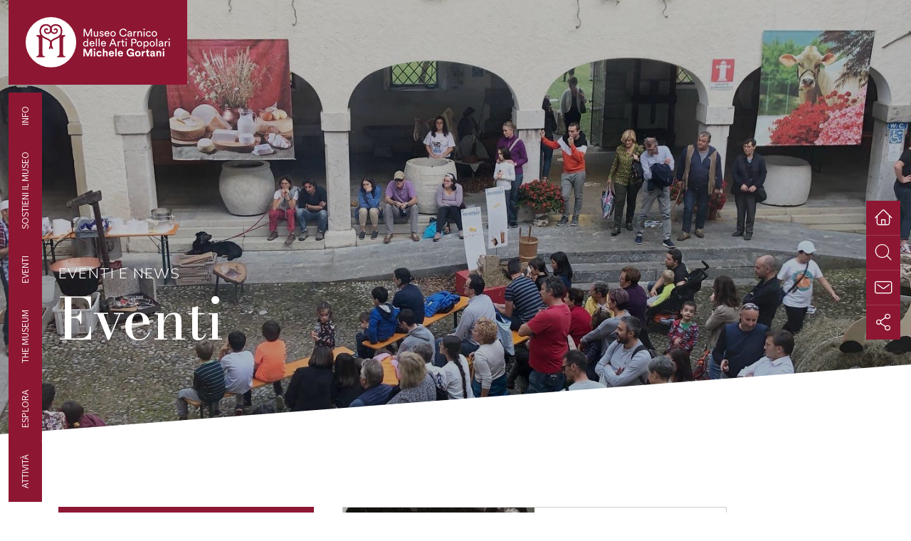

--- FILE ---
content_type: text/html; charset=utf-8
request_url: https://museocarnico.it/en/eventi-e-news/eventi/?year=2023&month=6&day=17
body_size: 7987
content:



<!DOCTYPE html>
<html lang="en">
    <head>
        
        
            <!-- Google Tag Manager -->
<script>(function(w,d,s,l,i){w[l]=w[l]||[];w[l].push({'gtm.start':new Date().getTime(),event:'gtm.js'});var f=d.getElementsByTagName(s)[0], j=d.createElement(s),dl=l!='dataLayer'?'&l='+l:'';j.async=true;j.src='https://www.googletagmanager.com/gtm.js?id='+i+dl;f.parentNode.insertBefore(j,f); })(window,document,'script','dataLayer','GTM-KFN5VMFS');</script>
<!-- End Google Tag Manager -->
        

        
        

        <meta charset="utf-8">
        <meta name="viewport" content="width=device-width, initial-scale=1" />
        <title>
            
                
                    Eventi
                
            

            
                
                    - Museo carnico
                
            
        </title>
        <meta name="description"
              content=""/>

        
            
            <link rel="icon" href="/media/images/Screenshot_2025-06-20_alle_09.39.56.height-50.png">
        

        <meta property="og:title" content="Eventi" />
        <meta property="og:url" content="https://museocarnico.it/en/eventi-e-news/eventi/" />
        
        <meta property="og:description"
              content=""/>
        <meta property="og:locale" content="en" />

        

        
        <link rel="preconnect" href="https://fonts.googleapis.com">
        <link rel="preconnect" href="https://fonts.gstatic.com" crossorigin>
        <link href="/static/icomoon/style.7e8b42bee0de.css" rel="stylesheet">
        <script src="https://kit.fontawesome.com/6d3e3b542c.js" crossorigin="anonymous"></script>
        <link rel="stylesheet"
              href="https://cdn.jsdelivr.net/npm/@fancyapps/ui/dist/fancybox.css"/>
        
            <link href="https://fonts.googleapis.com/css2?family=Assistant:wght@300;400;600;700&family=Bodoni+Moda:ital,wght@0,400;0,500;1,400&family=Nunito+Sans:wght@200;300;600;700&display=swap"
                  rel="stylesheet">
            <link href="/static/css/main.min.ee6ac1e73f0b.css" rel="stylesheet">
        

        <!-- Print stylesheet -->
        <link rel="stylesheet" type="text/css" href="/static/css/print.47c50e7645af.css" media="print" />

        

    </head>

    <body class="
    template-event-list
">
        
        
            <!-- Google Tag Manager (noscript) -->
<noscript><iframe src="https://www.googletagmanager.com/ns.html?id=GTM-KFN5VMFS" height="0" width="0" style="display:none;visibility:hidden"></iframe></noscript>
<!-- End Google Tag Manager (noscript) -->
        

        

        
    


<header class="header container container--big">
    <a class="header__logo" href="/en">
        <img class="img-fluid"
             src="/static/img/logo.13f239c8a011.svg"
             alt="Logo Museo carnico delle arti popolari">
    </a>

    <div class="header__mobile d-lg-none">
        <button type="button"
                class="btn btn-search"
                data-bs-toggle="modal"
                data-bs-target="#searchModal">
            <i class="icon-search"></i>
        </button>
    </div>
</header>


    
    
    
    <div class="hero hero--short"
         style="background-image:url('/media/images/DAD9967C-9E10-4024-B36D-705CA017B611.width-1700.jpg')">
        <div class="hero__overlay"></div>

        <div class="container">
            <div class="hero__fixed">
                <span class="hero__subtitle">Eventi e News</span>
                <h1 class="hero__title big-title">Eventi</h1>
            </div>
        </div>
    </div>


    

<nav class="navigation-menu container container--big">
    


<div class="tab-content tab-content-full" id="navigationMenuContent">
    
        
            <div class="tab-pane container overflow-auto fade"
                 id="child-attivita"
                 role="tabpanel"
                 aria-labelledby="child-attivita-tab">


    
    <ul class="nav nav-simple">
        
            
            <li class="nav-item">
                <a class="nav-link" href="https://museocarnico.it/en/attivita/attivita-del-museo/">Laboratori per bambini</a>
                <img class="nav-icon" src="/media/icons/Union-6.svg" alt="">
            </li>
        
            
            <li class="nav-item">
                <a class="nav-link" href="https://museocarnico.it/en/attivita/il-museo-per-le-scuole/">Il Museo per le scuole</a>
                
            </li>
        
            
            <li class="nav-item">
                <a class="nav-link" href="https://museocarnico.it/en/attivita/progetti/">Progetti</a>
                
            </li>
        
    </ul>


</div>
        
            <div class="tab-pane container overflow-auto fade"
                 id="child-esplora"
                 role="tabpanel"
                 aria-labelledby="child-esplora-tab">


    
    <div class="nav-tabbed">
        <div class="nav-tabs-all">

            <ul class="nav nav-tabs" id="myTab" role="tablist">
                <li class="nav-item" role="presentation">
                    <a class="nav-link active"
                       id="piano-terra-tab"
                       data-bs-toggle="tab"
                       href="#piano-terra"
                       role="tab"
                       aria-controls="piano-terra"
                       aria-selected="true">Piano Terra</a>
                </li>
                <li class="nav-item" role="presentation">
                    <a class="nav-link"
                       id="primo-piano-tab"
                       data-bs-toggle="tab"
                       href="#primo-piano"
                       role="tab"
                       aria-controls="primo-piano"
                       aria-selected="false">Primo Piano</a>
                </li>
                <li class="nav-item" role="presentation">
                    <a class="nav-link"
                       id="secondo-piano-tab"
                       data-bs-toggle="tab"
                       href="#secondo-piano"
                       role="tab"
                       aria-controls="secondo-piano"
                       aria-selected="false">Secondo Piano</a>
                </li>
                <li class="nav-item ms-auto" role="presentation">
                    <a class="nav-link"
                       id="tutti-i-temi-tab"
                       data-bs-toggle="tab"
                       href="#tutti-i-temi"
                       role="tab"
                       aria-controls="tutti-i-temi"
                       aria-selected="false">Tutte le stanze</a>
                </li>
            </ul>

            <div class="tab-content tab-content-mobile" id="myTabContent">
                <div class="tab-pane fade active show"
                     id="piano-terra"
                     role="tabpanel"
                     aria-labelledby="piano-terra-tab">
                    <div class="row">
                        <div class="col-lg-7">
                            
                            
                                <img class="img-fluid mb-3 d-block"
                                     src="/media/images/Tp-03_ZAISgZe.original.png"
                                     alt="Tp-03.png"
                                     style="height: 60vh">
                            
                        </div>

                        <div class="col-lg-5">
                            <ul class="nav nav-tabbed__list flex-column flex-nowrap overflow-auto">
                                
                                    
                                        <li class="nav-item">
                                            <a class="nav-link" href="https://museocarnico.it/en/esplora/la-cucina/">La Cucina</a>
                                        </li>
                                    
                                
                                    
                                
                                    
                                
                                    
                                
                                    
                                
                                    
                                
                                    
                                
                                    
                                
                                    
                                
                                    
                                
                                    
                                
                                    
                                
                                    
                                        <li class="nav-item">
                                            <a class="nav-link" href="https://museocarnico.it/en/esplora/sala-michele-gortani/">La bottega del falegname</a>
                                        </li>
                                    
                                
                                    
                                        <li class="nav-item">
                                            <a class="nav-link" href="https://museocarnico.it/en/esplora/in-mont-dal-campo-al-piatto/">La bottega del falegname</a>
                                        </li>
                                    
                                
                                    
                                        <li class="nav-item">
                                            <a class="nav-link" href="https://museocarnico.it/en/esplora/in-mont-profumo-di-latte/">La bottega del falegname</a>
                                        </li>
                                    
                                
                                    
                                        <li class="nav-item">
                                            <a class="nav-link" href="https://museocarnico.it/en/esplora/in-mont-vita-lavoro-in-montagna/">La bottega del falegname</a>
                                        </li>
                                    
                                
                            </ul>
                        </div>
                    </div>
                </div>
                <div class="tab-pane fade"
                     id="primo-piano"
                     role="tabpanel"
                     aria-labelledby="primo-piano-tab">
                    <div class="row">
                        <div class="col-lg-7">
                            
                            
                                <img class="img-fluid mb-3 d-block"
                                     src="/media/images/1p-02.original.png"
                                     alt="1p-02.png"
                                     style="height: 60vh">
                            
                        </div>

                        <div class="col-lg-5">
                            <ul class="nav nav-tabbed__list flex-column flex-nowrap overflow-auto">
                                
                                    
                                
                                    
                                
                                    
                                
                                    
                                        <li class="nav-item">
                                            <a class="nav-link" href="https://museocarnico.it/en/esplora/la-ceramica/">La Ceramica</a>
                                        </li>
                                    
                                
                                    
                                        <li class="nav-item">
                                            <a class="nav-link" href="https://museocarnico.it/en/esplora/le-camere/">Le Camere</a>
                                        </li>
                                    
                                
                                    
                                        <li class="nav-item">
                                            <a class="nav-link" href="https://museocarnico.it/en/esplora/la-filatura-e-tessitura/">La Filatura e Tessitura</a>
                                        </li>
                                    
                                
                                    
                                        <li class="nav-item">
                                            <a class="nav-link" href="https://museocarnico.it/en/esplora/la-galleria-dei-ritratti/">Sala Ciceri</a>
                                        </li>
                                    
                                
                                    
                                
                                    
                                
                                    
                                
                                    
                                
                                    
                                
                                    
                                
                                    
                                
                                    
                                
                                    
                                
                            </ul>
                        </div>
                    </div>
                </div>
                <div class="tab-pane fade"
                     id="secondo-piano"
                     role="tabpanel"
                     aria-labelledby="secondo-piano-tab">
                    <div class="row">
                        <div class="col-lg-7">
                            
                            
                                <img class="img-fluid mb-3 d-block"
                                     src="/media/images/2p_Tavola_disegno_1.original.png"
                                     alt="2p_Tavola disegno 1.png"
                                     style="height: 60vh">
                            
                        </div>

                        <div class="col-lg-5">
                            <ul class="nav nav-tabbed__list flex-column flex-nowrap overflow-auto">
                                
                                    
                                
                                    
                                        <li class="nav-item">
                                            <a class="nav-link" href="https://museocarnico.it/en/esplora/la-bottega-del-falegname/">La bottega del falegname</a>
                                        </li>
                                    
                                
                                    
                                        <li class="nav-item">
                                            <a class="nav-link" href="https://museocarnico.it/en/esplora/la-bottega-del-fabbro/">Botteghe artigiane: il fabbro</a>
                                        </li>
                                    
                                
                                    
                                
                                    
                                
                                    
                                
                                    
                                
                                    
                                        <li class="nav-item">
                                            <a class="nav-link" href="https://museocarnico.it/en/esplora/la-malga/">L&#x27;Alpeggio</a>
                                        </li>
                                    
                                
                                    
                                        <li class="nav-item">
                                            <a class="nav-link" href="https://museocarnico.it/en/esplora/le-maschere/">Le Maschere</a>
                                        </li>
                                    
                                
                                    
                                        <li class="nav-item">
                                            <a class="nav-link" href="https://museocarnico.it/en/esplora/la-religiosita-popolare/">La religiosità popolare</a>
                                        </li>
                                    
                                
                                    
                                        <li class="nav-item">
                                            <a class="nav-link" href="https://museocarnico.it/en/esplora/cramars/">La stanza dei Cramàrs</a>
                                        </li>
                                    
                                
                                    
                                        <li class="nav-item">
                                            <a class="nav-link" href="https://museocarnico.it/en/esplora/la-musica-popolare/">La musica popolare</a>
                                        </li>
                                    
                                
                                    
                                
                                    
                                
                                    
                                
                                    
                                
                            </ul>
                        </div>
                    </div>
                </div>
                <div class="tab-pane fade"
                     id="tutti-i-temi"
                     role="tabpanel"
                     aria-labelledby="tutti-i-temi-tab">
                    <div class="row">
                        <div class="col-lg-5">
                            <ul class="nav nav-tabbed__list flex-column flex-nowrap overflow-auto">
                                
                                    <li class="nav-item">
                                        <a class="nav-link" href="https://museocarnico.it/en/esplora/la-cucina/">La Cucina</a>
                                    </li>
                                
                                    <li class="nav-item">
                                        <a class="nav-link" href="https://museocarnico.it/en/esplora/la-bottega-del-falegname/">La bottega del falegname</a>
                                    </li>
                                
                                    <li class="nav-item">
                                        <a class="nav-link" href="https://museocarnico.it/en/esplora/la-bottega-del-fabbro/">Botteghe artigiane: il fabbro</a>
                                    </li>
                                
                                    <li class="nav-item">
                                        <a class="nav-link" href="https://museocarnico.it/en/esplora/la-ceramica/">La Ceramica</a>
                                    </li>
                                
                                    <li class="nav-item">
                                        <a class="nav-link" href="https://museocarnico.it/en/esplora/le-camere/">Le Camere</a>
                                    </li>
                                
                                    <li class="nav-item">
                                        <a class="nav-link" href="https://museocarnico.it/en/esplora/la-filatura-e-tessitura/">La Filatura e Tessitura</a>
                                    </li>
                                
                                    <li class="nav-item">
                                        <a class="nav-link" href="https://museocarnico.it/en/esplora/la-galleria-dei-ritratti/">Sala Ciceri</a>
                                    </li>
                                
                                    <li class="nav-item">
                                        <a class="nav-link" href="https://museocarnico.it/en/esplora/la-malga/">L&#x27;Alpeggio</a>
                                    </li>
                                
                                    <li class="nav-item">
                                        <a class="nav-link" href="https://museocarnico.it/en/esplora/le-maschere/">Le Maschere</a>
                                    </li>
                                
                                    <li class="nav-item">
                                        <a class="nav-link" href="https://museocarnico.it/en/esplora/la-religiosita-popolare/">La religiosità popolare</a>
                                    </li>
                                
                                    <li class="nav-item">
                                        <a class="nav-link" href="https://museocarnico.it/en/esplora/cramars/">La stanza dei Cramàrs</a>
                                    </li>
                                
                                    <li class="nav-item">
                                        <a class="nav-link" href="https://museocarnico.it/en/esplora/la-musica-popolare/">La musica popolare</a>
                                    </li>
                                
                                    <li class="nav-item">
                                        <a class="nav-link" href="https://museocarnico.it/en/esplora/sala-michele-gortani/">La bottega del falegname</a>
                                    </li>
                                
                                    <li class="nav-item">
                                        <a class="nav-link" href="https://museocarnico.it/en/esplora/in-mont-dal-campo-al-piatto/">La bottega del falegname</a>
                                    </li>
                                
                                    <li class="nav-item">
                                        <a class="nav-link" href="https://museocarnico.it/en/esplora/in-mont-profumo-di-latte/">La bottega del falegname</a>
                                    </li>
                                
                                    <li class="nav-item">
                                        <a class="nav-link" href="https://museocarnico.it/en/esplora/in-mont-vita-lavoro-in-montagna/">La bottega del falegname</a>
                                    </li>
                                
                            </ul>
                        </div>
                    </div>
                </div>
            </div>
        </div>
    </div>

</div>
        
            <div class="tab-pane container overflow-auto fade"
                 id="child-the-museum"
                 role="tabpanel"
                 aria-labelledby="child-the-museum-tab">


    
    <ul class="nav nav-simple">
        
            
            <li class="nav-item">
                <a class="nav-link" href="https://museocarnico.it/en/the-museum/storia/">La storia del museo</a>
                <img class="nav-icon" src="/media/icons/Union-5.svg" alt="">
            </li>
        
            
                <li class="nav-item">
                    <a class="nav-link"
                       href="/documents/137/MUSEO_Statuto_Gortani.pdf">Statuto</a>
                    <img class="nav-icon" src="/media/icons/Contributi_anno_2024_RfwxK5q.pdf" alt="">
                </li>
            
            <li class="nav-item">
                <a class="nav-link" href="https://museocarnico.it/en/the-museum/amministrazione-trasparente/">Amministrazione Trasparente</a>
                <img class="nav-icon" src="/media/icons/Contributi_anno_2024_RfwxK5q.pdf" alt="">
            </li>
        
            
            <li class="nav-item">
                <a class="nav-link" href="https://museocarnico.it/en/the-museum/la-rete-museale-della-carnia-carnia-musei/">La rete museale della Carnia: CarniaMusei</a>
                <img class="nav-icon" src="/media/icons/Union-3.svg" alt="">
            </li>
        
            
            <li class="nav-item">
                <a class="nav-link" href="https://museocarnico.it/en/the-museum/credits/">Credits</a>
                <img class="nav-icon" src="/media/icons/Union-10_aHA9plr.svg" alt="">
            </li>
        
    </ul>


</div>
        
            <div class="tab-pane container overflow-auto fade"
                 id="child-eventi"
                 role="tabpanel"
                 aria-labelledby="child-eventi-tab">


    
    <ul class="nav nav-simple">
        
            
            <li class="nav-item">
                <a class="nav-link" href="https://museocarnico.it/en/eventi-e-news/eventi/">Eventi</a>
                
            </li>
        
            
            <li class="nav-item">
                <a class="nav-link" href="https://museocarnico.it/en/eventi-e-news/news/">News</a>
                
            </li>
        
    </ul>


</div>
        
            <div class="tab-pane container overflow-auto fade"
                 id="child-sostieni-il-museo"
                 role="tabpanel"
                 aria-labelledby="child-sostieni-il-museo-tab">


    
    <ul class="nav nav-simple">
        
            
            <li class="nav-item">
                <a class="nav-link" href="https://museocarnico.it/en/sostieni-il-museo/come-sostenerci/">Come sostenerci</a>
                
            </li>
        
            
            <li class="nav-item">
                <a class="nav-link" href="https://museocarnico.it/en/sostieni-il-museo/destina-il-tuo-5-per-mille-al-museo-carnico/">Destina il tuo 5 per mille al Museo Carnico</a>
                
            </li>
        
    </ul>


</div>
        
    

    
    <div class="tab-pane container overflow-auto fade"
         id="child-contatti"
         role="tabpanel"
         aria-labelledby="child-contatti-tab">
        <div class="contatti">
            <div class="row">
                
                    <div class="col-lg-6">
                        <h6 class="contatti__address">
                            
                                Museo Carnico
                                <br>
                                Via della Vittoria, 2
                                <br>
                                33028 Tolmezzo (UD)
                            
                        </h6>

                        <div class="contatti__info">
                            
                                <a class="fst-italic mb-2" href="mailto:info@museocarnico.it">info@museocarnico.it</a>
                            

                            
                                <a href="tel:043343233">0433/43233</a>
                            
                        </div>

                        <div class="contatti__mappa d-lg-none">
                            None
                            
                                <img class="img-fluid" src="/static/img/mappa-contatti.8d9fa9a3645a.png" alt="">
                            

                            <a href="http://www.google.com/maps/place/46.4074587713056,13.014539870600636"
                               target="_blank"
                               class="btn btn-primary">
                                Ottieni indicazioni
                                <i class="icon-arrow ms-2"></i>
                            </a>
                        </div>

                        <div class="contatti__messages">
                            
                                <p data-block-key="8e3gb"><b>Biglietto intero<br/></b>Euro 6,00</p><p data-block-key="5ghpv"><b>Biglietto ridotto</b> (minori dai 7 ai 18 anni, gruppi oltre le 15 persone, anziani oltre i 65 anni, insegnanti, soci FAI, possessori Card "Io Sono VISIONARIO", Family Pass)</p><p data-block-key="5o8h2">Euro 4,00</p><p data-block-key="4en2e"><b>Ingresso gratuito</b> (minori fino ai 7 anni, possessori FVG Card)</p><p data-block-key="dutdm"><b>Scolaresche e portatori di handicap<br/></b>Euro 2,00</p><p data-block-key="7gkff"><b>Visite guidate<br/></b>Singoli o gruppi da 2 a 5 persone:<br/>Euro 10,00 (a persona)<br/>Oltre le 5 persone:<br/>Euro 2,00 (a persona)</p>
                            
                        </div>
                    </div>

                    <div class="col-lg-6 d-none d-lg-block">
                        <div class="contatti__mappa">
                            
                                <img class="img-fluid" src="/static/img/mappa-contatti.8d9fa9a3645a.png" alt="">
                            

                            <a href="http://www.google.com/maps/place/46.4074587713056,13.014539870600636"
                               target="_blank"
                               class="btn btn-primary">
                                Ottieni indicazioni
                                <i class="icon-arrow ms-2"></i>
                            </a>
                        </div>
                    </div>
                
            </div>
        </div>
    </div>
    
</div>


  <img alt="Logo Museo carnico delle arti popolari" class="img-fluid" height="93" id="logo" src="/media/images/logo.original.svg" width="267">


<button class="btn" id="btnCloseNavigationMenu">
    <i class="icon-times"></i>
</button>

<ul class="nav nav-tabs nav-tabs-full" id="navigationMenu" role="tablist">
    
      
        <li class="nav-item" role="presentation">
            <a class="nav-link"
               id="child-attivita-tab"
               data-bs-toggle="tab"
               href="#child-attivita"
               role="tab"
               aria-controls="child-attivita"
               aria-selected="true">Attività</a>
        </li>
      
    
      
        <li class="nav-item" role="presentation">
            <a class="nav-link"
               id="child-esplora-tab"
               data-bs-toggle="tab"
               href="#child-esplora"
               role="tab"
               aria-controls="child-esplora"
               aria-selected="true">Esplora</a>
        </li>
      
    
      
        <li class="nav-item" role="presentation">
            <a class="nav-link"
               id="child-the-museum-tab"
               data-bs-toggle="tab"
               href="#child-the-museum"
               role="tab"
               aria-controls="child-the-museum"
               aria-selected="true">The museum</a>
        </li>
      
    
      
        <li class="nav-item" role="presentation">
            <a class="nav-link"
               id="child-eventi-tab"
               data-bs-toggle="tab"
               href="#child-eventi"
               role="tab"
               aria-controls="child-eventi"
               aria-selected="true">EVENTI</a>
        </li>
      
    
      
        <li class="nav-item" role="presentation">
            <a class="nav-link"
               id="child-sostieni-il-museo-tab"
               data-bs-toggle="tab"
               href="#child-sostieni-il-museo"
               role="tab"
               aria-controls="child-sostieni-il-museo"
               aria-selected="true">Sostieni il Museo</a>
        </li>
      
    
    
    <li class="nav-item" role="presentation">
        <a class="nav-link"
           id="child-contatti-tab"
           data-bs-toggle="tab"
           href="#child-contatti"
           role="tab"
           aria-controls="child-contatti"
           aria-selected="true">Info</a>
    </li>
    
</ul>

<ul class="nav nav-secondary flex-column">
    <li class="nav-item">
        <a class="nav-link" href="/en">
            <span>Home</span>
            <i class="icon-home"></i>
        </a>
    </li>
    
    
    <li class="nav-item">
        <a class="nav-link" href="#searchModal" data-bs-toggle="modal">
            <span>Cerca</span>
            <i class="icon-search"></i>
        </a>
    </li>
    

    <li class="nav-item">
        <a class="nav-link" href="mailto:info@museocarnico.it">
            <span>Scrivici</span>
            <i class="icon-email"></i>
        </a>
    </li>

    <li class="nav-item">
        <a class="nav-link"
           href="http://www.facebook.com/sharer.php?u=https://museocarnico.it/en/eventi-e-news/eventi/?year=2023&amp;month=6&amp;day=17"
           target="_blank">
            <span>Condividi</span>
            <i class="icon-share"></i>
        </a>
    </li>
</ul>

</nav>

    <main class="with-clip-path">
        
    <section id="content" class="section">
        <div class="container with-clip-path--content">
            
                

<div class="event-list-wrapper">
    <!-- Calendar -->
    <div class="calendar-wrapper"><div class="calendar">
    <h3 class="d-flex justify-content-between">
        <a href="?year=2023&month=5#content">
            <i class="fas fa-arrow-left"></i>
        </a>
        <a href="?year=2023&month=6#content">June 2023</a>
        <a href="?year=2023&month=7#content">
            <i class="fas fa-arrow-right"></i>
        </a>
    </h3>

    <table class="w-100">
        <thead>
            <tr>
                <th>L</th>
                <th>M</th>
                <th>M</th>
                <th>G</th>
                <th>V</th>
                <th>S</th>
                <th>D</th>
            </tr>
        </thead>

        <tbody>
            
                <tr>
                    
                        <td class="out  ">
                            <a href="?year=2023&amp;month=5&amp;day=29#content"
                               >
                                29
                            </a>
                        </td>
                    
                        <td class="out  ">
                            <a href="?year=2023&amp;month=5&amp;day=30#content"
                               >
                                30
                            </a>
                        </td>
                    
                        <td class="out  ">
                            <a href="?year=2023&amp;month=5&amp;day=31#content"
                               >
                                31
                            </a>
                        </td>
                    
                        <td class="  ">
                            <a href="?year=2023&amp;month=6&amp;day=1#content"
                               class="event-day">
                                1
                            </a>
                        </td>
                    
                        <td class="  ">
                            <a href="?year=2023&amp;month=6&amp;day=2#content"
                               class="event-day">
                                2
                            </a>
                        </td>
                    
                        <td class="  ">
                            <a href="?year=2023&amp;month=6&amp;day=3#content"
                               class="event-day">
                                3
                            </a>
                        </td>
                    
                        <td class="  ">
                            <a href="?year=2023&amp;month=6&amp;day=4#content"
                               class="event-day">
                                4
                            </a>
                        </td>
                    
                </tr>
            
                <tr>
                    
                        <td class="  ">
                            <a href="?year=2023&amp;month=6&amp;day=5#content"
                               class="event-day">
                                5
                            </a>
                        </td>
                    
                        <td class="  ">
                            <a href="?year=2023&amp;month=6&amp;day=6#content"
                               class="event-day">
                                6
                            </a>
                        </td>
                    
                        <td class="  ">
                            <a href="?year=2023&amp;month=6&amp;day=7#content"
                               class="event-day">
                                7
                            </a>
                        </td>
                    
                        <td class="  ">
                            <a href="?year=2023&amp;month=6&amp;day=8#content"
                               class="event-day">
                                8
                            </a>
                        </td>
                    
                        <td class="  ">
                            <a href="?year=2023&amp;month=6&amp;day=9#content"
                               class="event-day">
                                9
                            </a>
                        </td>
                    
                        <td class="  ">
                            <a href="?year=2023&amp;month=6&amp;day=10#content"
                               class="event-day">
                                10
                            </a>
                        </td>
                    
                        <td class="  ">
                            <a href="?year=2023&amp;month=6&amp;day=11#content"
                               class="event-day">
                                11
                            </a>
                        </td>
                    
                </tr>
            
                <tr>
                    
                        <td class="  ">
                            <a href="?year=2023&amp;month=6&amp;day=12#content"
                               class="event-day">
                                12
                            </a>
                        </td>
                    
                        <td class="  ">
                            <a href="?year=2023&amp;month=6&amp;day=13#content"
                               class="event-day">
                                13
                            </a>
                        </td>
                    
                        <td class="  ">
                            <a href="?year=2023&amp;month=6&amp;day=14#content"
                               class="event-day">
                                14
                            </a>
                        </td>
                    
                        <td class="  ">
                            <a href="?year=2023&amp;month=6&amp;day=15#content"
                               class="event-day">
                                15
                            </a>
                        </td>
                    
                        <td class="  ">
                            <a href="?year=2023&amp;month=6&amp;day=16#content"
                               class="event-day">
                                16
                            </a>
                        </td>
                    
                        <td class=" active ">
                            <a href="?year=2023&amp;month=6&amp;day=17#content"
                               class="event-day">
                                17
                            </a>
                        </td>
                    
                        <td class="  ">
                            <a href="?year=2023&amp;month=6&amp;day=18#content"
                               class="event-day">
                                18
                            </a>
                        </td>
                    
                </tr>
            
                <tr>
                    
                        <td class="  ">
                            <a href="?year=2023&amp;month=6&amp;day=19#content"
                               class="event-day">
                                19
                            </a>
                        </td>
                    
                        <td class="  ">
                            <a href="?year=2023&amp;month=6&amp;day=20#content"
                               class="event-day">
                                20
                            </a>
                        </td>
                    
                        <td class="  ">
                            <a href="?year=2023&amp;month=6&amp;day=21#content"
                               class="event-day">
                                21
                            </a>
                        </td>
                    
                        <td class="  ">
                            <a href="?year=2023&amp;month=6&amp;day=22#content"
                               class="event-day">
                                22
                            </a>
                        </td>
                    
                        <td class="  ">
                            <a href="?year=2023&amp;month=6&amp;day=23#content"
                               class="event-day">
                                23
                            </a>
                        </td>
                    
                        <td class="  ">
                            <a href="?year=2023&amp;month=6&amp;day=24#content"
                               class="event-day">
                                24
                            </a>
                        </td>
                    
                        <td class="  ">
                            <a href="?year=2023&amp;month=6&amp;day=25#content"
                               class="event-day">
                                25
                            </a>
                        </td>
                    
                </tr>
            
                <tr>
                    
                        <td class="  ">
                            <a href="?year=2023&amp;month=6&amp;day=26#content"
                               class="event-day">
                                26
                            </a>
                        </td>
                    
                        <td class="  ">
                            <a href="?year=2023&amp;month=6&amp;day=27#content"
                               class="event-day">
                                27
                            </a>
                        </td>
                    
                        <td class="  ">
                            <a href="?year=2023&amp;month=6&amp;day=28#content"
                               class="event-day">
                                28
                            </a>
                        </td>
                    
                        <td class="  ">
                            <a href="?year=2023&amp;month=6&amp;day=29#content"
                               class="event-day">
                                29
                            </a>
                        </td>
                    
                        <td class="  ">
                            <a href="?year=2023&amp;month=6&amp;day=30#content"
                               class="event-day">
                                30
                            </a>
                        </td>
                    
                        <td class="out  ">
                            <a href="?year=2023&amp;month=7&amp;day=1#content"
                               >
                                1
                            </a>
                        </td>
                    
                        <td class="out  ">
                            <a href="?year=2023&amp;month=7&amp;day=2#content"
                               >
                                2
                            </a>
                        </td>
                    
                </tr>
            
        </tbody>
    </table>
</div>
</div>

    <!-- Dynamic content -->
    <div class="event-card-wrapper">
        
        
            
                <div class="card event-card">
                    
                    <a href="https://museocarnico.it/en/eventi-e-news/eventi/paul-scheuermeier-de-so-svizero-e-nestro-cjargno/">
                        <img src="/media/images/volantino1.format-webp.webp"
                             alt="volantino1.tif"
                             width="872"
                             height="724"/>
                    </a>

                    <div class="card-body">
                        <div class="event-buttons">
                            
                                <!-- Entrambe le date -->
                                <div class="d-flex">
                                    <span>
                                        27
                                        <br/>
                                        MAY
                                    </span>
                                    <span class="arrow"><i class="fas fa-arrow-right"></i></span>
                                    <span>
                                        25
                                        <br/>
                                        JUN
                                    </span>
                                </div>
                            
                            <a href="https://museocarnico.it/en/eventi-e-news/eventi/paul-scheuermeier-de-so-svizero-e-nestro-cjargno/">
                                <i class="fas fa-arrow-right"></i>
                            </a>
                        </div>

                        <div class="event-body">
                            <p>PAUL SCHEUERMEIER - De sô Svizero e nestro Cjargno</p>
                        </div>
                    </div>
                </div>
            
                <div class="card event-card">
                    
                    <a href="https://museocarnico.it/en/eventi-e-news/eventi/etnospazi-musei-in-rete-in-area-heuropen/">
                        <img src="/media/images/woman-stading-room-looking-pointing-empty-f.format-webp.webp"
                             alt="woman-stading-room-looking-pointing-empty-frames-displayed.jpg"
                             width="4000"
                             height="2668"/>
                    </a>

                    <div class="card-body">
                        <div class="event-buttons">
                            
                                <!-- Entrambe le date -->
                                <div class="d-flex">
                                    <span>
                                        01
                                        <br/>
                                        OCT
                                    </span>
                                    <span class="arrow"><i class="fas fa-arrow-right"></i></span>
                                    <span>
                                        30
                                        <br/>
                                        JUN
                                    </span>
                                </div>
                            
                            <a href="https://museocarnico.it/en/eventi-e-news/eventi/etnospazi-musei-in-rete-in-area-heuropen/">
                                <i class="fas fa-arrow-right"></i>
                            </a>
                        </div>

                        <div class="event-body">
                            <p>ETNOSPAZI - Musei in rete in area HEurOpen</p>
                        </div>
                    </div>
                </div>
            
        
    </div>
</div>

            
        </div>
    </section>

    </main>

    
<footer class="footer" class="py-3">
    <div class="container container--big">
        <hr class="footer__hr" />

        <div class="row">
            <div class="col-md-6 col-lg-3 mb-3 mb-lg-0">
                <img
                    src="/static/img/logo-footer.f7524ad649ed.svg"
                    alt="Museo Carnico"
                />
                <div class="footer__info mt-3">
                    <p class="mb-0">
                        Museo Carnico delle Arti Popolari “Michele Gortani”
                    </p>
                    <p class="mb-0">Via della Vittoria, 2</p>
                    <p class="mb-0">I - 33028 Tolmezzo (UD)</p>
                </div>
            </div>
            <div class="col-md-6 col-lg-3 mb-3 mb-lg-0">
                <div class="footer__contact">
                    <p class="mb-0">Tel.: +39 0433 43233</p>
                    <p class="mb-0">
                        <a href="https://www.carniamusei.org"
                            >www.carniamusei.org</a
                        >
                    </p>
                    <p class="mb-0">
                        <a href="mailto:info@museocarnico.it">info@museocarnico.it</a>
                    </p>
                </div>
                <div class="footer__info mt-3">
                    <p class="mb-0">
                        Carnia Musei
                    </p>
                    <p class="mb-0">La rete museale della Carnia</p>
                </div>
            </div>
            <div class="col-md-6 col-lg-3 mb-3 mb-lg-0">
                <div class="footer__contact">
                    <p class="mb-1 footer__subtitle">SOSTENITORI</p>
                    
    <p class="mb-0">
        
            <a href="https://www.regione.fvg.it/" target="_blank" >
                
                    Regione Autonoma Fruli Venezia Giulia
                
            </a>
        
    </p>

    <p class="mb-0">
        
            <a href="https://www.carnia.comunitafvg.it/" target="_blank" >
                
                    Comunità di Montagna della Carnia
                
            </a>
        
    </p>

    <p class="mb-0">
        
            <a href="https://www.bimtagliamento.it/" target="_blank" >
                
                    Consorzio BIM Tagliamento
                
            </a>
        
    </p>

    <p class="mb-0">
        
            <a href="https://www.comune.tolmezzo.ud.it/" target="_blank" >
                
                    Città di Tolmezzo
                
            </a>
        
    </p>

    <p class="mb-0">
        
            <a href="https://www.filologicafriulana.it/" target="_blank" >
                
                    Società Filologica Friulana
                
            </a>
        
    </p>


                </div>
            </div>
            <div class="col-md-6 col-lg-3 mb-3 mb-lg-0">
                <div class="footer__contact">
                    
    <p class="mb-0">
        
            <a href="https://museocarnico.it/en/eventi-e-news/news/" >
                
                    News
                
            </a>
        
    </p>

    <p class="mb-0">
        
            <a href="https://museocarnico.it/en/the-museum/amministrazione-trasparente/" >
                
                    Area Trasparenza
                
            </a>
        
    </p>

    <p class="mb-0">
        
            <a href="https://drive.google.com/file/d/1jV1QpdwwbAmoQnSb5j7BMAcZ3DS_a3Mu/view?usp=sharing" target="_blank" >
                
                    Informativa trattamento dati
                
            </a>
        
    </p>

    <p class="mb-0">
        
            <a href="https://drive.google.com/file/d/1VKuqu-m022NF8_3F5-SWlXiRssz9EnkD/view?usp=sharing" target="_blank" >
                
                    Privacy Policy
                
            </a>
        
    </p>

    <p class="mb-0">
        
            <a href="https://drive.google.com/file/d/1J-BPdgWKaMpmjhn_G62Zv-Y0GxP_0_Ws/view?usp=sharing" target="_blank" >
                
                    Social Media Policy
                
            </a>
        
    </p>

    <p class="mb-0">
        
            <a href="http://eepurl.com/iTy-fc" target="_blank" >
                
                    Iscriviti alla newsletter
                
            </a>
        
    </p>

    <p class="mb-0">
        
            <a href="https://drive.google.com/file/d/1ut8EgBWdyd87wer-CEV3MsRw9lBWCvz9/view?usp=sharing" target="_blank" >
                
                    Newsletter Policy
                
            </a>
        
    </p>

    <p class="mb-0">
        
            <a href="https://drive.google.com/file/d/1YxsRMgbtxeCtCpsUBaxkDm8oNNb5Me-N/view?usp=sharing" target="_blank" >
                
                    Cookie Policy
                
            </a>
        
    </p>


                </div>
            </div>
        </div>
    </div>
</footer>

<!-- Modal Search -->
<div
    class="modal fade"
    id="searchModal"
    tabindex="-1"
    aria-labelledby="searchModalLabel"
    aria-hidden="true"
>
    <div class="modal-dialog modal-lg">
        <div class="modal-content">
            <form action="/search/" method="GET">
                <div class="modal-body">
                    <input
                        class="form-control"
                        type="search"
                        name="query"
                        placeholder="Cerca..."
                        aria-label="Search"
                    />
                </div>

                <div class="modal-footer">
                    <button
                        type="button"
                        class="btn btn-secondary"
                        data-bs-dismiss="modal"
                    >
                        Annulla
                    </button>
                    <button type="sumbit" class="btn btn-primary">
                        Cerca
                    </button>
                </div>
            </form>
        </div>
    </div>
</div>


    



        
        <script defer src="/static/js/main.min.2e37d4ddc52d.js"></script>
        <script src="https://cdn.jsdelivr.net/npm/@fancyapps/ui/dist/fancybox.umd.js"></script>
        

    </body>
</html>


--- FILE ---
content_type: text/css
request_url: https://museocarnico.it/static/icomoon/style.7e8b42bee0de.css
body_size: 1599
content:
@font-face {
  font-family: 'icomoon';
  src:  url("fonts/icomoon.46dede90f26e.eot?bfuy7t");
  src:  url("fonts/icomoon.46dede90f26e.eot?bfuy7t#iefix") format('embedded-opentype'),
    url("fonts/icomoon.f1370d38f855.ttf?bfuy7t") format('truetype'),
    url("fonts/icomoon.06315e22bd00.woff?bfuy7t") format('woff'),
    url("fonts/icomoon.9c3f520beb2b.svg?bfuy7t#icomoon") format('svg');
  font-weight: normal;
  font-style: normal;
  font-display: block;
}

[class^="icon-"], [class*=" icon-"] {
  /* use !important to prevent issues with browser extensions that change fonts */
  font-family: 'icomoon' !important;
  speak: never;
  font-style: normal;
  font-weight: normal;
  font-variant: normal;
  text-transform: none;
  line-height: 1;

  /* Better Font Rendering =========== */
  -webkit-font-smoothing: antialiased;
  -moz-osx-font-smoothing: grayscale;
}

.icon-travel-map:before {
  content: "\e906";
}
.icon-arrow:before {
  content: "\e900";
}
.icon-youtube:before {
  content: "\e90c";
}
.icon-facebook:before {
  content: "\e90d";
}
.icon-times:before {
  content: "\e90e";
}
.icon-social-networks:before {
  content: "\e907";
}
.icon-phone-box:before {
  content: "\e908";
}
.icon-info-outline:before {
  content: "\e909";
}
.icon-column:before {
  content: "\e90a";
}
.icon-bookshelves:before {
  content: "\e90b";
}
.icon-play-circle-fill:before {
  content: "\e905";
}
.icon-email:before {
  content: "\e901";
}
.icon-home:before {
  content: "\e902";
}
.icon-search:before {
  content: "\e903";
}
.icon-share:before {
  content: "\e904";
}


--- FILE ---
content_type: text/css
request_url: https://museocarnico.it/static/css/print.47c50e7645af.css
body_size: 186
content:
.navigation-menu,
.hero,
.calendar,
.card--video,
footer {
    display: none;
}

.event-card-wrapper {
    grid-template-columns: repeat(2, 1fr);
}


--- FILE ---
content_type: image/svg+xml
request_url: https://museocarnico.it/media/images/logo.original.svg
body_size: 19905
content:
<svg xmlns="http://www.w3.org/2000/svg" width="267.292" height="93.696" viewBox="0.0 0.0 268.0 94.0">
  <g id="Livello_1-2" transform="translate(0 0.001)">
    <path id="Tracciato_538" data-name="Tracciato 538" d="M0,46.831A46.847,46.847,0,1,1,46.561,93.695,46.967,46.967,0,0,1,0,46.831M65.926,33.848a3.489,3.489,0,0,1,.185-.455,16.38,16.38,0,0,0,1.718-8.066c-.185-6.567-4.075-11.08-10.356-11.855-4.227-.522-7.965.472-10.525,4.244-.017.034-.1.034-.067.017-.589-.657-1.095-1.33-1.718-1.9-2.324-2.1-5.153-2.576-8.133-2.459a11.223,11.223,0,0,0-10.558,8.3A15.824,15.824,0,0,0,26.3,29.6c.337,1.415.876,2.8,1.347,4.277H20.561V35.6a.806.806,0,0,0,.185.084,3.089,3.089,0,0,0,.539.118,3.6,3.6,0,0,1,3.149,3.132,20.77,20.77,0,0,1,.337,3.385c.034,8.218.017,16.435,0,24.636a19.87,19.87,0,0,1-.152,2.459,3.362,3.362,0,0,1-3.048,3.25c-.337.067-.674.118-1.01.185v1.7H35.127c.135-1.6.152-1.633-1.246-1.937a3.236,3.236,0,0,1-2.762-2.88,20.271,20.271,0,0,1-.236-2.846c-.017-9.649,0-19.3,0-28.93,0-.185.034-.387.067-.69a47.125,47.125,0,0,0,8.42,4.479,23.05,23.05,0,0,1,3.4,1.886,12.2,12.2,0,0,1,2.273,2.29,2.729,2.729,0,0,1,.3,1.465,14.419,14.419,0,0,0-.017,2.694,7.242,7.242,0,0,1-.657,4.378c-.354.859-.741,1.7-1.145,2.543-.438.926-.269,1.667.472,2.038a1.368,1.368,0,0,0,1.92-.825c.32-.64.623-1.3,1.01-2.088.421.876.724,1.583,1.078,2.256a1.334,1.334,0,0,0,1.8.69,1.374,1.374,0,0,0,.606-1.886c-.522-1.212-1.061-2.425-1.549-3.654a5.156,5.156,0,0,1-.37-2.863,8.159,8.159,0,0,0,0-2.93,2.961,2.961,0,0,1,.96-2.762,13.2,13.2,0,0,1,4.4-2.947,54.877,54.877,0,0,0,8.925-4.665.283.283,0,0,1,.185.034c0,.152.017.3.017.455V67.19a19.238,19.238,0,0,1-.3,2.762,3.044,3.044,0,0,1-2.391,2.576c-.505.135-1.027.236-1.566.354v1.684H73.285v-1.7c-.337-.067-.674-.118-1.01-.185a3.294,3.294,0,0,1-3.048-3.233,19.873,19.873,0,0,1-.168-2.459v-24.4a25.629,25.629,0,0,1,.168-2.779c.3-2.543,1.179-3.5,3.671-4.109a2.177,2.177,0,0,0,.354-.118V33.831H66.011Z" transform="translate(0 0)" fill="#fff" />
    <path id="Tracciato_539" data-name="Tracciato 539" d="M57.61,28.414h7.241v1.751c-.118.034-.236.084-.354.118-2.492.589-3.385,1.549-3.671,4.109a25.369,25.369,0,0,0-.168,2.779v24.4a20.1,20.1,0,0,0,.168,2.459,3.319,3.319,0,0,0,3.048,3.233c.337.067.674.118,1.01.185v1.7H50.318V67.465c.539-.118,1.061-.219,1.566-.354a3.025,3.025,0,0,0,2.391-2.576,18.977,18.977,0,0,0,.3-2.762c.017-9.784,0-19.551,0-29.334a4.1,4.1,0,0,0-.017-.455c-.084,0-.152-.051-.185-.034a56.231,56.231,0,0,1-8.925,4.665,13.2,13.2,0,0,0-4.4,2.947,2.936,2.936,0,0,0-.96,2.762,8.56,8.56,0,0,1,0,2.93,5.176,5.176,0,0,0,.37,2.863c.505,1.229,1.027,2.442,1.549,3.654a1.366,1.366,0,0,1-.606,1.886,1.326,1.326,0,0,1-1.8-.69c-.354-.674-.657-1.381-1.078-2.256-.387.791-.69,1.431-1.01,2.088-.438.892-1.162,1.212-1.92.825-.741-.37-.909-1.111-.472-2.038.387-.842.775-1.684,1.145-2.543a7.242,7.242,0,0,0,.657-4.378,18.027,18.027,0,0,1,.017-2.694,2.48,2.48,0,0,0-.3-1.465,11.27,11.27,0,0,0-2.273-2.29,22.224,22.224,0,0,0-3.4-1.886,47.125,47.125,0,0,1-8.42-4.479,6.685,6.685,0,0,0-.067.69V61.47a20.271,20.271,0,0,0,.236,2.846A3.236,3.236,0,0,0,25.48,67.2c1.4.3,1.4.337,1.246,1.937H12.16v-1.7c.337-.051.674-.118,1.01-.168a3.362,3.362,0,0,0,3.048-3.25,19.87,19.87,0,0,0,.152-2.459c0-8.218.017-16.435,0-24.636a19.06,19.06,0,0,0-.337-3.385A3.6,3.6,0,0,0,12.884,30.4c-.185-.034-.37-.084-.539-.118-.051,0-.1-.051-.185-.084V28.482h7.089C18.778,27,18.239,25.636,17.9,24.2a15.451,15.451,0,0,1,.168-7.931,11.264,11.264,0,0,1,10.558-8.3c3-.118,5.826.37,8.133,2.459a20.837,20.837,0,0,1,1.718,1.9c-.017,0,.051,0,.067-.017,2.56-3.772,6.3-4.766,10.525-4.244,6.3.775,10.171,5.271,10.356,11.855a16.3,16.3,0,0,1-1.718,8.066c-.051.118-.1.236-.185.455M38.446,38.3c2.038-2.374,4.631-3.654,7.291-4.883,1.937-.892,3.89-1.8,5.742-2.88a9.42,9.42,0,0,0,4.53-5.523,14.551,14.551,0,0,0,.556-6.365c-.522-3.587-2.273-6.231-5.826-7.443a11.051,11.051,0,0,0-4.631-.505,6.4,6.4,0,0,0-5.961,4.8,1.02,1.02,0,0,0,.084.707,4.227,4.227,0,0,1,.135,3.351,1.375,1.375,0,0,0,.034,1.128,5.235,5.235,0,0,0,5.456,2.425,3.108,3.108,0,0,0,2.576-3.924c-.118-.438-.657-.842-1.078-1.111-.438-.269-.876-.067-1.263.337a1.32,1.32,0,0,1-2.021.2,1.384,1.384,0,0,1,0-2.054c1.7-2.1,5.574-1.516,6.736,1.027,1.027,2.223.337,6.753-3.418,8a8.356,8.356,0,0,1-8.6-2.391,1.741,1.741,0,0,1-.2-.438c-1.97,2.122-3.149,2.762-5.574,3.115-4.446.657-7.679-2.391-7.258-6.837a3.944,3.944,0,0,1,3.031-3.57,3.485,3.485,0,0,1,4.025,1.044,1.451,1.451,0,0,1,.051,2.122,1.388,1.388,0,0,1-2.038-.2,1.429,1.429,0,0,0-2.307.556,3.509,3.509,0,0,0,1.28,3.738c2.155,1.28,5.86.067,6.82-2.256a.939.939,0,0,0,.084-.589,3.969,3.969,0,0,1,.1-3.806c.067-.1.017-.3,0-.455a5.977,5.977,0,0,0-3.082-4.041,9.208,9.208,0,0,0-13.1,5.776,14.945,14.945,0,0,0-.37,3.772c.1,4.294,1.869,7.679,5.742,9.75,1.465.791,2.964,1.516,4.479,2.206,2.9,1.313,5.793,2.627,8,5.187Z" transform="translate(8.317 5.433)" fill="#8d1733" />
    <path id="Tracciato_540" data-name="Tracciato 540" d="M35.223,37.216c-2.206-2.576-5.1-3.873-8-5.187-1.516-.69-3.014-1.415-4.479-2.206C18.872,27.736,17.1,24.368,17,20.074a14.143,14.143,0,0,1,.37-3.772,9.213,9.213,0,0,1,13.1-5.776,5.94,5.94,0,0,1,3.082,4.041c.034.152.084.354,0,.455a3.922,3.922,0,0,0-.1,3.806.826.826,0,0,1-.084.589c-.96,2.324-4.665,3.536-6.82,2.256a3.509,3.509,0,0,1-1.28-3.738,1.429,1.429,0,0,1,2.307-.556c.707.674,1.448.758,2.038.2a1.437,1.437,0,0,0-.051-2.122,3.492,3.492,0,0,0-4.025-1.044,3.944,3.944,0,0,0-3.031,3.57c-.421,4.429,2.812,7.477,7.258,6.837,2.442-.354,3.62-.994,5.574-3.115a1.742,1.742,0,0,0,.2.438,8.332,8.332,0,0,0,8.6,2.391c3.755-1.229,4.446-5.759,3.418-8-1.162-2.543-5.035-3.132-6.736-1.027a1.384,1.384,0,0,0,0,2.054,1.331,1.331,0,0,0,2.021-.2c.387-.4.825-.606,1.263-.337a2.363,2.363,0,0,1,1.078,1.111,3.115,3.115,0,0,1-2.576,3.924,5.235,5.235,0,0,1-5.456-2.425,1.375,1.375,0,0,1-.034-1.128,4.225,4.225,0,0,0-.135-3.351,1.138,1.138,0,0,1-.084-.707,6.415,6.415,0,0,1,5.961-4.8,11.11,11.11,0,0,1,4.631.505c3.553,1.212,5.3,3.856,5.826,7.443a14.551,14.551,0,0,1-.556,6.365,9.42,9.42,0,0,1-4.53,5.523c-1.852,1.078-3.806,1.987-5.742,2.88-2.661,1.229-5.271,2.509-7.291,4.883" transform="translate(11.625 6.499)" fill="#fff" />
    <path id="Tracciato_541" data-name="Tracciato 541" d="M77.282,27.224V16.076L72.4,27.224H70.58L65.73,16.076V27.224H63.76V12.91h2.694l5.052,11.653L76.592,12.91h2.644V27.224H77.282" transform="translate(43.608 8.83)" fill="#fff" />
    <path id="Tracciato_542" data-name="Tracciato 542" d="M78.577,25.659a3.6,3.6,0,0,1-3.637-3.907V15.64h1.9v5.843c0,1.33.606,2.509,2.206,2.509s2.307-1.01,2.307-2.492V15.64h1.9v7.915c0,.775.067,1.448.1,1.8H81.541a9.827,9.827,0,0,1-.084-1.179,3.165,3.165,0,0,1-2.863,1.482" transform="translate(51.255 10.697)" fill="#fff" />
    <path id="Tracciato_543" data-name="Tracciato 543" d="M82.961,22.347a2.069,2.069,0,0,0,2.256,1.819c1.078,0,1.65-.606,1.65-1.3,0-.606-.438-1.078-1.246-1.246l-1.65-.37a2.758,2.758,0,0,1-2.425-2.728A3.307,3.307,0,0,1,85,15.46a3.458,3.458,0,0,1,3.7,2.61l-1.684.623A1.891,1.891,0,0,0,85,17.077a1.459,1.459,0,0,0-1.617,1.3c0,.589.354,1.01,1.111,1.179l1.583.337c1.751.387,2.694,1.448,2.694,2.88s-1.145,3.014-3.553,3.014c-2.661,0-3.789-1.718-3.957-2.829l1.718-.606" transform="translate(55.577 10.574)" fill="#fff" />
    <path id="Tracciato_544" data-name="Tracciato 544" d="M95.935,22.708a4.4,4.4,0,0,1-4.361,3.065,4.842,4.842,0,0,1-4.883-5.187,4.858,4.858,0,0,1,4.648-5.136c3,0,4.665,2.054,4.665,5.086a4.929,4.929,0,0,1-.034.606H88.66a2.883,2.883,0,0,0,2.93,2.947,2.616,2.616,0,0,0,2.728-1.953l1.633.573m-1.92-3.1a2.431,2.431,0,0,0-2.661-2.475,2.608,2.608,0,0,0-2.644,2.475Z" transform="translate(59.291 10.567)" fill="#fff" />
    <path id="Tracciato_545" data-name="Tracciato 545" d="M103.115,20.613a4.972,4.972,0,1,1-9.935,0,4.971,4.971,0,1,1,9.935,0m-1.937,0c0-2.24-1.415-3.452-3.031-3.452s-3.031,1.212-3.031,3.452,1.415,3.469,3.031,3.469S101.179,22.869,101.179,20.613Z" transform="translate(63.73 10.574)" fill="#fff" />
    <path id="Tracciato_546" data-name="Tracciato 546" d="M103.1,20.18a7.1,7.1,0,0,1,7.106-7.46,6.087,6.087,0,0,1,6.3,4.547l-1.835.64a4.238,4.238,0,0,0-4.462-3.368c-2.61,0-5.086,1.9-5.086,5.641s2.475,5.658,5.086,5.658A4.563,4.563,0,0,0,114.77,22.4l1.751.64a6.255,6.255,0,0,1-6.315,4.614A7.044,7.044,0,0,1,103.1,20.18" transform="translate(70.515 8.7)" fill="#fff" />
    <path id="Tracciato_547" data-name="Tracciato 547" d="M114.874,19.922l2.627-.387c.589-.084.741-.387.741-.724,0-.943-.623-1.734-2.1-1.734a2.063,2.063,0,0,0-2.206,1.953l-1.819-.421a3.753,3.753,0,0,1,3.974-3.149c2.913,0,4.041,1.65,4.041,3.553V23.88a10.335,10.335,0,0,0,.118,1.6h-1.852a7.722,7.722,0,0,1-.1-1.313,3.537,3.537,0,0,1-3.132,1.617,3.025,3.025,0,0,1-3.25-2.913c0-1.734,1.28-2.711,2.947-2.947m3.368,1.4v-.438l-2.964.438a1.452,1.452,0,0,0-1.415,1.448,1.478,1.478,0,0,0,1.583,1.415,2.549,2.549,0,0,0,2.812-2.863Z" transform="translate(76.54 10.574)" fill="#fff" />
    <path id="Tracciato_548" data-name="Tracciato 548" d="M123.949,17.628a7.408,7.408,0,0,0-.825-.067c-1.6,0-2.661.842-2.661,2.981v4.867h-1.9V15.692h1.852v1.7a3.032,3.032,0,0,1,2.913-1.852,2.559,2.559,0,0,1,.623.067v2.021" transform="translate(81.088 10.629)" fill="#fff" />
    <path id="Tracciato_549" data-name="Tracciato 549" d="M124.863,25.473h-1.9V15.756h1.852v1.4a3.331,3.331,0,0,1,3-1.684c2.324,0,3.469,1.684,3.469,3.839v6.163h-1.9V19.629c0-1.347-.573-2.442-2.256-2.442-1.5,0-2.256,1.2-2.256,2.661v5.608" transform="translate(84.098 10.581)" fill="#fff" />
    <path id="Tracciato_550" data-name="Tracciato 550" d="M130.807,12.64a1.366,1.366,0,0,1,1.381,1.381,1.364,1.364,0,0,1-2.728,0,1.38,1.38,0,0,1,1.347-1.381m.943,14.768h-1.886V17.692h1.886Z" transform="translate(88.543 8.645)" fill="#fff" />
    <path id="Tracciato_551" data-name="Tracciato 551" d="M134.2,20.613c0,2.223,1.4,3.418,2.964,3.418a2.654,2.654,0,0,0,2.711-2l1.684.724a4.46,4.46,0,0,1-4.378,3.031,4.922,4.922,0,0,1-4.917-5.17,4.921,4.921,0,0,1,4.883-5.153,4.239,4.239,0,0,1,4.328,3.1l-1.718.724a2.541,2.541,0,0,0-2.61-2.054c-1.532,0-2.947,1.128-2.947,3.385" transform="translate(90.458 10.574)" fill="#fff" />
    <path id="Tracciato_552" data-name="Tracciato 552" d="M148.5,20.613a4.972,4.972,0,1,1-9.935,0,4.971,4.971,0,1,1,9.935,0m-1.937,0c0-2.24-1.415-3.452-3.031-3.452s-3.031,1.212-3.031,3.452,1.415,3.469,3.031,3.469S146.559,22.869,146.559,20.613Z" transform="translate(94.767 10.574)" fill="#fff" />
    <path id="Tracciato_553" data-name="Tracciato 553" d="M70.781,36.872a3.271,3.271,0,0,1-3.014,1.734c-2.846,0-4.6-2.256-4.6-5.153s1.852-5.086,4.6-5.086A2.967,2.967,0,0,1,70.731,30V23.72H72.6V36.552a16.533,16.533,0,0,0,.1,1.8H70.866a8.94,8.94,0,0,1-.1-1.313v-.168m-2.829.067c1.734,0,2.812-1.516,2.812-3.519s-1.044-3.368-2.779-3.368-2.863,1.415-2.863,3.418,1.027,3.469,2.846,3.469Z" transform="translate(43.205 16.224)" fill="#fff" />
    <path id="Tracciato_554" data-name="Tracciato 554" d="M79.485,33.7a4.4,4.4,0,0,1-4.361,3.065,4.842,4.842,0,0,1-4.883-5.187,4.842,4.842,0,0,1,4.648-5.119c2.981,0,4.665,2.054,4.665,5.086a5.16,5.16,0,0,1-.034.606H72.21A2.883,2.883,0,0,0,75.14,35.1a2.616,2.616,0,0,0,2.728-1.953l1.633.573m-1.92-3.1a2.431,2.431,0,0,0-2.661-2.475,2.608,2.608,0,0,0-2.644,2.475Z" transform="translate(48.04 18.098)" fill="#fff" />
    <rect id="Rettangolo_96" data-name="Rettangolo 96" width="1.903" height="14.617" transform="translate(130 39.944)" fill="#fff" />
    <rect id="Rettangolo_97" data-name="Rettangolo 97" width="1.903" height="14.617" transform="translate(135.136 39.944)" fill="#fff" />
    <path id="Tracciato_555" data-name="Tracciato 555" d="M92.085,33.7a4.4,4.4,0,0,1-4.361,3.065,4.842,4.842,0,0,1-4.883-5.187,4.842,4.842,0,0,1,4.648-5.119c2.981,0,4.665,2.054,4.665,5.086a5.161,5.161,0,0,1-.034.606H84.81A2.883,2.883,0,0,0,87.74,35.1a2.616,2.616,0,0,0,2.728-1.953l1.633.573m-1.92-3.1a2.431,2.431,0,0,0-2.661-2.475,2.608,2.608,0,0,0-2.644,2.475Z" transform="translate(56.658 18.098)" fill="#fff" />
    <path id="Tracciato_556" data-name="Tracciato 556" d="M101.946,34.216H95.6l-1.516,4.008H91.96L97.652,23.91h2.273l5.692,14.314h-2.139l-1.549-4.008M96.288,32.38h4.934l-2.492-6.416Z" transform="translate(62.895 16.353)" fill="#fff" />
    <path id="Tracciato_557" data-name="Tracciato 557" d="M106.5,28.628a7.408,7.408,0,0,0-.825-.067c-1.6,0-2.661.842-2.661,2.981v4.867h-1.9V26.692h1.852v1.7a3.032,3.032,0,0,1,2.913-1.852,2.451,2.451,0,0,1,.623.067v2.021" transform="translate(69.153 18.152)" fill="#fff" />
    <path id="Tracciato_558" data-name="Tracciato 558" d="M108.852,27.885h2.1V29.6h-2.1v5.052c0,.892.37,1.33,1.347,1.33a3.1,3.1,0,0,0,.741-.084v1.617a3.932,3.932,0,0,1-1.3.185,2.527,2.527,0,0,1-2.711-2.762V29.619H105.08V27.9h.522a1.364,1.364,0,0,0,1.5-1.5V24.82h1.734v3.065" transform="translate(71.869 16.976)" fill="#fff" />
    <path id="Tracciato_559" data-name="Tracciato 559" d="M111.167,23.64a1.366,1.366,0,0,1,1.381,1.381,1.364,1.364,0,0,1-2.728,0,1.38,1.38,0,0,1,1.347-1.381m.943,14.768h-1.886V28.692h1.886Z" transform="translate(75.111 16.169)" fill="#fff" />
    <path id="Tracciato_560" data-name="Tracciato 560" d="M118.207,32.363v5.86H116.22V23.91h5.2a4.239,4.239,0,1,1,0,8.47H118.19m2.863-1.768c1.718,0,2.762-.96,2.762-2.425a2.464,2.464,0,0,0-2.762-2.475H118.19v4.9Z" transform="translate(79.488 16.353)" fill="#fff" />
    <path id="Tracciato_561" data-name="Tracciato 561" d="M132.245,31.613a4.972,4.972,0,1,1-9.935,0,4.971,4.971,0,1,1,9.935,0m-1.937,0c0-2.24-1.415-3.452-3.031-3.452s-3.031,1.212-3.031,3.452,1.415,3.469,3.031,3.469S130.309,33.869,130.309,31.613Z" transform="translate(83.653 18.098)" fill="#fff" />
    <path id="Tracciato_562" data-name="Tracciato 562" d="M129.667,40.285V26.729H131.5v1.516a3.552,3.552,0,0,1,3.25-1.734c2.913,0,4.462,2.24,4.462,5.069s-1.684,5.136-4.53,5.136a3.589,3.589,0,0,1-3.149-1.583v5.153H129.65M134.4,28.194c-1.734,0-2.9,1.448-2.9,3.385s1.145,3.435,2.9,3.435,2.863-1.431,2.863-3.435-1.095-3.385-2.863-3.385Z" transform="translate(88.673 18.132)" fill="#fff" />
    <path id="Tracciato_563" data-name="Tracciato 563" d="M146.225,31.613a4.972,4.972,0,1,1-9.935,0,4.971,4.971,0,1,1,9.935,0m-1.937,0c0-2.24-1.415-3.452-3.031-3.452s-3.031,1.212-3.031,3.452,1.415,3.469,3.031,3.469S144.289,33.869,144.289,31.613Z" transform="translate(93.215 18.098)" fill="#fff" />
    <rect id="Rettangolo_98" data-name="Rettangolo 98" width="1.903" height="14.617" transform="translate(241.882 39.944)" fill="#fff" />
    <path id="Tracciato_564" data-name="Tracciato 564" d="M149.274,30.922l2.627-.387c.589-.084.741-.387.741-.724,0-.943-.623-1.734-2.1-1.734a2.063,2.063,0,0,0-2.206,1.953l-1.819-.421a3.753,3.753,0,0,1,3.974-3.149c2.913,0,4.041,1.65,4.041,3.553V34.88a10.333,10.333,0,0,0,.118,1.6h-1.852a7.721,7.721,0,0,1-.1-1.313,3.537,3.537,0,0,1-3.132,1.617,3.015,3.015,0,0,1-3.25-2.913c0-1.734,1.28-2.711,2.947-2.947m3.368,1.4v-.438l-2.964.438a1.452,1.452,0,0,0-1.415,1.448,1.473,1.473,0,0,0,1.566,1.415A2.549,2.549,0,0,0,152.625,32.32Z" transform="translate(100.068 18.098)" fill="#fff" />
    <path id="Tracciato_565" data-name="Tracciato 565" d="M158.349,28.628a7.408,7.408,0,0,0-.825-.067c-1.6,0-2.661.842-2.661,2.981v4.867h-1.9V26.692h1.852v1.7a3.032,3.032,0,0,1,2.913-1.852,2.451,2.451,0,0,1,.623.067v2.021" transform="translate(104.616 18.152)" fill="#fff" />
    <path id="Tracciato_566" data-name="Tracciato 566" d="M158.457,23.64a1.366,1.366,0,0,1,1.381,1.381,1.364,1.364,0,0,1-2.728,0,1.38,1.38,0,0,1,1.347-1.381m.96,14.768h-1.886V28.692h1.886Z" transform="translate(107.454 16.169)" fill="#fff" />
    <path id="Tracciato_567" data-name="Tracciato 567" d="M76.879,49.224V39.187L72.753,49.224H70.446l-4.126-9.969v9.969H63.66V34.91h3.671l4.294,10.339,4.21-10.339h3.789V49.224H76.879" transform="translate(43.54 23.877)" fill="#fff" />
    <path id="Tracciato_568" data-name="Tracciato 568" d="M76.43,34.58a1.65,1.65,0,0,1,1.65,1.684A1.607,1.607,0,0,1,76.43,37.9a1.639,1.639,0,0,1-1.65-1.633,1.693,1.693,0,0,1,1.65-1.684m1.347,14.869H75.083V39.514h2.694Z" transform="translate(51.145 23.651)" fill="#fff" />
    <path id="Tracciato_569" data-name="Tracciato 569" d="M80.514,42.6a2.564,2.564,0,0,0,2.543,2.812,2.3,2.3,0,0,0,2.29-1.684l2.358.791a4.618,4.618,0,0,1-4.648,3.351,5.271,5.271,0,0,1-.084-10.541,4.549,4.549,0,0,1,4.665,3.351l-2.408.808a2.165,2.165,0,0,0-2.206-1.667A2.55,2.55,0,0,0,80.5,42.6" transform="translate(53.224 25.532)" fill="#fff" />
    <path id="Tracciato_570" data-name="Tracciato 570" d="M87.564,49.347H84.87V34.73h2.694v5.506a3.521,3.521,0,0,1,2.694-1.095c2.526,0,3.688,1.751,3.688,3.94v6.264H91.269V43.554a1.749,1.749,0,0,0-1.835-1.987A1.847,1.847,0,0,0,87.581,43.5v5.843" transform="translate(58.046 23.754)" fill="#fff" />
    <path id="Tracciato_571" data-name="Tracciato 571" d="M101.089,44.723a4.483,4.483,0,0,1-4.53,3.149,5.019,5.019,0,0,1-5.119-5.3,5,5,0,0,1,4.883-5.237c3.065,0,4.9,1.953,4.9,5.153,0,.387-.034.791-.034.825H94.084a2.415,2.415,0,0,0,2.509,2.256,2.186,2.186,0,0,0,2.256-1.516l2.24.674m-2.509-3.25a1.991,1.991,0,0,0-2.223-1.953,2.148,2.148,0,0,0-2.223,1.953Z" transform="translate(62.54 25.532)" fill="#fff" />
    <rect id="Rettangolo_99" data-name="Rettangolo 99" width="2.694" height="14.617" transform="translate(165.902 58.467)" fill="#fff" />
    <path id="Tracciato_572" data-name="Tracciato 572" d="M111.026,44.723a4.483,4.483,0,0,1-4.53,3.149,5.032,5.032,0,0,1-5.136-5.3,5,5,0,0,1,4.883-5.237c3.065,0,4.9,1.953,4.9,5.153,0,.387-.034.791-.034.825H104a2.425,2.425,0,0,0,2.509,2.256,2.186,2.186,0,0,0,2.256-1.516l2.24.674m-2.509-3.25a1.991,1.991,0,0,0-2.223-1.953,2.148,2.148,0,0,0-2.223,1.953Z" transform="translate(69.324 25.532)" fill="#fff" />
    <path id="Tracciato_573" data-name="Tracciato 573" d="M122.582,49.353,122.4,47.72a4.9,4.9,0,0,1-4.227,1.937,7.049,7.049,0,0,1-7.14-7.46,7.2,7.2,0,0,1,7.325-7.477c3.873,0,5.843,2.206,6.551,4.412l-2.661.943a3.8,3.8,0,0,0-3.873-2.745,4.477,4.477,0,0,0-4.513,4.867c0,3.385,2.122,4.9,4.53,4.9a3.6,3.6,0,0,0,3.839-2.779H117.7V41.894h7.14v7.443h-2.256" transform="translate(75.938 23.747)" fill="#fff" />
    <path id="Tracciato_574" data-name="Tracciato 574" d="M130.757,42.6a5.2,5.2,0,1,1-5.2-5.271,5.1,5.1,0,0,1,5.2,5.271m-2.677,0a2.542,2.542,0,1,0-5.052,0,2.542,2.542,0,1,0,5.052,0Z" transform="translate(82.313 25.532)" fill="#fff" />
    <path id="Tracciato_575" data-name="Tracciato 575" d="M133.852,40.2a3.662,3.662,0,0,0-.808-.084c-1.381,0-2.56.674-2.56,2.812v4.547H127.79V37.537h2.61v1.482a2.956,2.956,0,0,1,2.829-1.549c.219,0,.421.017.623.034v2.711" transform="translate(87.401 25.628)" fill="#fff" />
    <path id="Tracciato_576" data-name="Tracciato 576" d="M136.532,38.721h2v2.374h-2v4.159c0,.859.4,1.145,1.179,1.145a3.247,3.247,0,0,0,.825-.084v2.223a3.984,3.984,0,0,1-1.516.236,2.872,2.872,0,0,1-3.149-3.065V41.078h-1.8V38.7h.505a1.432,1.432,0,0,0,1.532-1.566v-1.4h2.425V38.7" transform="translate(90.328 24.445)" fill="#fff" />
    <path id="Tracciato_577" data-name="Tracciato 577" d="M139.911,41.85l2.442-.37c.573-.084.741-.37.741-.707,0-.707-.539-1.3-1.667-1.3a1.794,1.794,0,0,0-1.9,1.617l-2.391-.505c.168-1.549,1.6-3.267,4.26-3.267,3.149,0,4.328,1.785,4.328,3.772v4.883a13.286,13.286,0,0,0,.118,1.583h-2.459a6.215,6.215,0,0,1-.1-1.2,3.31,3.31,0,0,1-2.93,1.482,3.141,3.141,0,0,1-3.418-3c0-1.785,1.313-2.762,2.964-3.014m3.2,1.7V43.1l-2.24.337a1.251,1.251,0,0,0-1.229,1.246,1.159,1.159,0,0,0,1.3,1.145,2.012,2.012,0,0,0,2.172-2.307Z" transform="translate(93.652 25.525)" fill="#fff" />
    <path id="Tracciato_578" data-name="Tracciato 578" d="M146.447,47.555H143.77V37.619h2.61v1.229a3.314,3.314,0,0,1,2.863-1.5c2.459,0,3.587,1.751,3.587,3.94v6.264h-2.677V41.762a1.749,1.749,0,0,0-1.835-1.987,1.861,1.861,0,0,0-1.852,2.054v5.709" transform="translate(98.33 25.546)" fill="#fff" />
    <path id="Tracciato_579" data-name="Tracciato 579" d="M152.24,34.58a1.65,1.65,0,0,1,1.65,1.684,1.607,1.607,0,0,1-1.65,1.633,1.639,1.639,0,0,1-1.65-1.633,1.693,1.693,0,0,1,1.65-1.684m1.347,14.869h-2.694V39.514h2.694Z" transform="translate(102.995 23.651)" fill="#fff" />
  </g>
</svg>

--- FILE ---
content_type: image/svg+xml
request_url: https://museocarnico.it/static/img/logo-footer.f7524ad649ed.svg
body_size: 18999
content:
<svg xmlns="http://www.w3.org/2000/svg" width="117.132" height="106.396" viewBox="0 0 117.132 106.396">
  <g id="Livello_1-2" transform="translate(0 0.001)">
    <path id="Tracciato_580" data-name="Tracciato 580" d="M0,31.629A31.64,31.64,0,1,1,31.447,63.28,31.721,31.721,0,0,1,0,31.629M44.526,22.86a2.356,2.356,0,0,1,.125-.307,11.063,11.063,0,0,0,1.16-5.448c-.136-4.436-2.752-7.484-6.994-8.007-2.855-.353-5.379.318-7.108,2.866-.011.023-.068.023-.045.011-.4-.444-.739-.9-1.16-1.285a7.306,7.306,0,0,0-5.493-1.66,7.591,7.591,0,0,0-7.131,5.607,10.688,10.688,0,0,0-.114,5.357c.227.955.591,1.888.91,2.889H13.887v1.16a.544.544,0,0,0,.125.057,2.086,2.086,0,0,0,.364.08A2.428,2.428,0,0,1,16.5,26.295a14.028,14.028,0,0,1,.227,2.286c.023,5.55.011,11.1,0,16.639a13.42,13.42,0,0,1-.1,1.66,2.27,2.27,0,0,1-2.059,2.2c-.227.045-.455.08-.682.114v1.149h9.838c.091-1.08.1-1.1-.842-1.308a2.185,2.185,0,0,1-1.865-1.945,13.691,13.691,0,0,1-.159-1.922c-.011-6.517,0-13.034,0-19.539a4.515,4.515,0,0,1,.045-.466,31.827,31.827,0,0,0,5.687,3.025,15.448,15.448,0,0,1,2.286,1.274A8.242,8.242,0,0,1,30.412,31a1.843,1.843,0,0,1,.2.989,9.738,9.738,0,0,0-.011,1.82,4.878,4.878,0,0,1-.444,2.957c-.239.58-.5,1.149-.773,1.717-.3.626-.182,1.126.318,1.376a.924.924,0,0,0,1.3-.557c.216-.432.421-.876.682-1.41.284.591.489,1.069.728,1.524a.9.9,0,0,0,1.217.466.928.928,0,0,0,.409-1.274c-.353-.819-.717-1.638-1.058-2.468a3.483,3.483,0,0,1-.25-1.933,5.51,5.51,0,0,0,0-1.979,2.027,2.027,0,0,1,.648-1.865,8.912,8.912,0,0,1,2.968-1.99,37.063,37.063,0,0,0,6.028-3.15.212.212,0,0,1,.114.011c0,.1.011.2.011.307V45.356a12.818,12.818,0,0,1-.2,1.865,2.056,2.056,0,0,1-1.615,1.74c-.341.091-.694.159-1.046.239v1.137h9.838V49.189c-.227-.045-.455-.08-.682-.125a2.243,2.243,0,0,1-2.07-2.184,13.422,13.422,0,0,1-.114-1.66V28.74a17.311,17.311,0,0,1,.114-1.877,2.71,2.71,0,0,1,2.491-2.775,1.96,1.96,0,0,0,.239-.08V22.826H44.56Z" transform="translate(0 0)" fill="#962c45"/>
    <path id="Tracciato_581" data-name="Tracciato 581" d="M42.853,21.769h4.89v1.183c-.08.023-.159.057-.239.08a2.7,2.7,0,0,0-2.491,2.775,17.137,17.137,0,0,0-.114,1.877v16.48a13.577,13.577,0,0,0,.114,1.66,2.243,2.243,0,0,0,2.07,2.184c.227.045.444.08.682.125v1.149H37.929V48.143c.364-.08.705-.136,1.046-.239a2.056,2.056,0,0,0,1.615-1.74,12.819,12.819,0,0,0,.2-1.865c.011-6.608,0-13.2,0-19.812a2.772,2.772,0,0,0-.011-.307c-.057,0-.1-.034-.114-.011a37.978,37.978,0,0,1-6.028,3.15,8.912,8.912,0,0,0-2.968,1.99,1.983,1.983,0,0,0-.648,1.865,5.781,5.781,0,0,1,0,1.979,3.5,3.5,0,0,0,.25,1.933c.341.83.694,1.649,1.058,2.468a.922.922,0,0,1-.409,1.274.9.9,0,0,1-1.217-.466c-.239-.455-.444-.933-.728-1.524-.25.535-.466.967-.682,1.41-.3.6-.785.819-1.3.557s-.614-.751-.318-1.376c.262-.569.523-1.137.773-1.717a4.891,4.891,0,0,0,.444-2.957,12.175,12.175,0,0,1,.011-1.82,1.675,1.675,0,0,0-.2-.989A7.611,7.611,0,0,0,27.17,28.4a15.448,15.448,0,0,0-2.286-1.274A31.827,31.827,0,0,1,19.2,24.1a4.515,4.515,0,0,0-.045.466V44.106a13.691,13.691,0,0,0,.159,1.922,2.185,2.185,0,0,0,1.865,1.945c.944.2.944.227.842,1.308H12.18V48.132c.227-.034.455-.08.682-.125a2.27,2.27,0,0,0,2.059-2.2,13.42,13.42,0,0,0,.1-1.66c0-5.55.011-11.1,0-16.639a12.873,12.873,0,0,0-.227-2.286,2.428,2.428,0,0,0-2.127-2.115c-.125-.023-.25-.057-.364-.08-.034,0-.068-.034-.125-.057v-1.16h4.788c-.318-1-.682-1.922-.91-2.889a10.435,10.435,0,0,1,.114-5.357A7.607,7.607,0,0,1,23.3,7.962,7.325,7.325,0,0,1,28.8,9.623a14.073,14.073,0,0,1,1.16,1.285c-.011,0,.034,0,.045-.011,1.729-2.548,4.254-3.219,7.108-2.866,4.254.523,6.869,3.56,6.994,8.007a11.01,11.01,0,0,1-1.16,5.448c-.034.08-.057.159-.125.307M29.933,28.445a13.519,13.519,0,0,1,4.925-3.3c1.308-.6,2.627-1.217,3.878-1.945a6.362,6.362,0,0,0,3.059-3.73,9.828,9.828,0,0,0,.375-4.3,5.728,5.728,0,0,0-3.935-5.027A7.463,7.463,0,0,0,35.108,9.8a4.319,4.319,0,0,0-4.026,3.241.689.689,0,0,0,.057.478,2.855,2.855,0,0,1,.091,2.263.929.929,0,0,0,.023.762,3.535,3.535,0,0,0,3.685,1.638,2.093,2.093,0,0,0,1.74-2.639c-.08-.307-.444-.569-.739-.751s-.591-.057-.853.227a.891.891,0,0,1-1.365.136.935.935,0,0,1,0-1.388,2.827,2.827,0,0,1,4.549.694c.694,1.5.227,4.561-2.309,5.4a5.644,5.644,0,0,1-5.812-1.615,1.176,1.176,0,0,1-.136-.3,5.409,5.409,0,0,1-3.764,2.1,4.067,4.067,0,0,1-4.9-4.617,2.664,2.664,0,0,1,2.047-2.411,2.354,2.354,0,0,1,2.718.705.98.98,0,0,1,.034,1.433.937.937,0,0,1-1.376-.136.965.965,0,0,0-1.558.375,2.37,2.37,0,0,0,.864,2.525,3.541,3.541,0,0,0,4.606-1.524.634.634,0,0,0,.057-.4,2.68,2.68,0,0,1,.068-2.57c.045-.068.011-.2,0-.307a4.037,4.037,0,0,0-2.081-2.73,6.219,6.219,0,0,0-8.848,3.9,10.094,10.094,0,0,0-.25,2.548,7.138,7.138,0,0,0,3.878,6.585c.989.535,2,1.024,3.025,1.49a14.435,14.435,0,0,1,5.4,3.5Z" transform="translate(1.672 1.091)" fill="#fff"/>
    <path id="Tracciato_582" data-name="Tracciato 582" d="M29.306,28.22a14.435,14.435,0,0,0-5.4-3.5c-1.024-.466-2.036-.955-3.025-1.49A7.15,7.15,0,0,1,17,16.642a9.552,9.552,0,0,1,.25-2.548,6.222,6.222,0,0,1,8.848-3.9,4.012,4.012,0,0,1,2.081,2.73c.023.1.057.239,0,.307a2.649,2.649,0,0,0-.068,2.57.558.558,0,0,1-.057.4,3.541,3.541,0,0,1-4.606,1.524,2.37,2.37,0,0,1-.864-2.525.965.965,0,0,1,1.558-.375c.478.455.978.512,1.376.136a.971.971,0,0,0-.034-1.433,2.359,2.359,0,0,0-2.718-.705,2.664,2.664,0,0,0-2.047,2.411,4.075,4.075,0,0,0,4.9,4.617,5.387,5.387,0,0,0,3.764-2.1,1.176,1.176,0,0,0,.136.3,5.627,5.627,0,0,0,5.812,1.615c2.536-.83,3-3.89,2.309-5.4a2.827,2.827,0,0,0-4.549-.694.935.935,0,0,0,0,1.388.9.9,0,0,0,1.365-.136c.262-.273.557-.409.853-.227a1.679,1.679,0,0,1,.739.751,2.089,2.089,0,0,1-1.74,2.639,3.535,3.535,0,0,1-3.685-1.638.929.929,0,0,1-.023-.762,2.853,2.853,0,0,0-.091-2.263.759.759,0,0,1-.057-.478,4.346,4.346,0,0,1,4.026-3.241,7.5,7.5,0,0,1,3.128.341,5.712,5.712,0,0,1,3.935,5.027,9.828,9.828,0,0,1-.375,4.3,6.4,6.4,0,0,1-3.059,3.73c-1.251.728-2.57,1.331-3.878,1.945a13.425,13.425,0,0,0-4.925,3.3" transform="translate(2.334 1.305)" fill="#962c45"/>
    <path id="Tracciato_583" data-name="Tracciato 583" d="M12.181,72.537V65.008l-3.3,7.529H7.655L4.379,65.008v7.529H3.06V62.87H4.868L8.28,70.74l3.435-7.87H13.5v9.667H12.181" transform="translate(0.42 8.633)" fill="#962c45"/>
    <path id="Tracciato_584" data-name="Tracciato 584" d="M16.957,72.368A2.433,2.433,0,0,1,14.5,69.73V65.6h1.285v3.935c0,.9.409,1.695,1.49,1.695s1.558-.682,1.558-1.683V65.59h1.285v5.345c0,.523.045.978.068,1.217H18.958a4.838,4.838,0,0,1-.057-.785,2.138,2.138,0,0,1-1.933,1" transform="translate(1.991 9.006)" fill="#962c45"/>
    <path id="Tracciato_585" data-name="Tracciato 585" d="M22.25,70.072A1.4,1.4,0,0,0,23.774,71.3c.728,0,1.115-.409,1.115-.876,0-.409-.3-.716-.842-.842l-1.115-.25a1.862,1.862,0,0,1-1.638-1.842,2.233,2.233,0,0,1,2.331-2.07,2.311,2.311,0,0,1,2.491,1.763l-1.126.421a1.277,1.277,0,0,0-1.365-1.092.993.993,0,0,0-1.092.876c0,.4.25.682.751.785l1.058.227a2,2,0,0,1,1.82,1.945,2.153,2.153,0,0,1-2.4,2.036A2.484,2.484,0,0,1,21.09,70.47l1.16-.409" transform="translate(2.896 8.983)" fill="#962c45"/>
    <path id="Tracciato_586" data-name="Tracciato 586" d="M33.054,70.322a2.969,2.969,0,0,1-2.946,2.07,3.5,3.5,0,0,1-.159-6.972c2.024,0,3.15,1.388,3.15,3.435a3.482,3.482,0,0,1-.023.409H28.141a1.947,1.947,0,0,0,1.979,1.99,1.767,1.767,0,0,0,1.842-1.319l1.1.375m-1.3-2.081a1.642,1.642,0,0,0-1.8-1.672,1.761,1.761,0,0,0-1.786,1.672Z" transform="translate(3.681 8.983)" fill="#962c45"/>
    <path id="Tracciato_587" data-name="Tracciato 587" d="M40.28,68.9a3.357,3.357,0,1,1-3.355-3.48A3.312,3.312,0,0,1,40.28,68.9m-1.308,0a2.066,2.066,0,1,0-2.047,2.343A2.094,2.094,0,0,0,38.972,68.9Z" transform="translate(4.61 8.983)" fill="#962c45"/>
    <path id="Tracciato_588" data-name="Tracciato 588" d="M44.05,67.728a4.8,4.8,0,0,1,4.8-5.038A4.111,4.111,0,0,1,53.1,65.761l-1.24.432a2.862,2.862,0,0,0-3.014-2.275,3.466,3.466,0,0,0-3.435,3.81,3.482,3.482,0,0,0,3.435,3.821,3.081,3.081,0,0,0,3.082-2.32l1.183.432a4.228,4.228,0,0,1-4.265,3.1,4.751,4.751,0,0,1-4.8-5.05" transform="translate(6.049 8.608)" fill="#962c45"/>
    <path id="Tracciato_589" data-name="Tracciato 589" d="M55.14,68.444l1.774-.262c.4-.057.512-.262.512-.489,0-.637-.421-1.171-1.422-1.171a1.393,1.393,0,0,0-1.49,1.319l-1.228-.284a2.535,2.535,0,0,1,2.684-2.127c1.968,0,2.73,1.115,2.73,2.4v3.287a6.98,6.98,0,0,0,.08,1.08H57.529a5.216,5.216,0,0,1-.068-.887A2.389,2.389,0,0,1,55.345,72.4a2.05,2.05,0,0,1-2.2-1.968,2.03,2.03,0,0,1,1.99-1.99m2.275.944v-.3l-2,.3a.981.981,0,0,0-.955.978,1,1,0,0,0,1.069.955,1.721,1.721,0,0,0,1.9-1.933Z" transform="translate(7.298 8.984)" fill="#962c45"/>
    <path id="Tracciato_590" data-name="Tracciato 590" d="M63.7,66.909a5,5,0,0,0-.557-.045c-1.08,0-1.8.569-1.8,2.024v3.287H60.06V65.612h1.251v1.149a2.048,2.048,0,0,1,1.968-1.251,1.728,1.728,0,0,1,.421.046V66.92" transform="translate(8.247 8.995)" fill="#962c45"/>
    <path id="Tracciato_591" data-name="Tracciato 591" d="M66.015,72.184H64.73V65.622h1.251v.944a2.234,2.234,0,0,1,2.013-1.126,2.3,2.3,0,0,1,2.343,2.593V72.2H69.052V68.249c0-.91-.375-1.649-1.524-1.649-1.012,0-1.524.807-1.524,1.8v3.787" transform="translate(8.888 8.986)" fill="#962c45"/>
    <path id="Tracciato_592" data-name="Tracciato 592" d="M72.42,62.61a.922.922,0,0,1,.933.933.921.921,0,0,1-1.842,0,.932.932,0,0,1,.91-.933m.637,9.974H71.783V66.022h1.274Z" transform="translate(9.819 8.597)" fill="#962c45"/>
    <path id="Tracciato_593" data-name="Tracciato 593" d="M75.9,68.9a2.066,2.066,0,0,0,2,2.309,1.793,1.793,0,0,0,1.831-1.353l1.137.489a3.012,3.012,0,0,1-2.957,2.047,3.491,3.491,0,0,1-.023-6.972A2.857,2.857,0,0,1,80.811,67.5l-1.16.489A1.706,1.706,0,0,0,77.888,66.6a2.038,2.038,0,0,0-1.99,2.286" transform="translate(10.242 8.983)" fill="#962c45"/>
    <path id="Tracciato_594" data-name="Tracciato 594" d="M87.88,68.9a3.357,3.357,0,1,1-3.355-3.48A3.312,3.312,0,0,1,87.88,68.9m-1.308,0a2.066,2.066,0,1,0-2.047,2.343A2.094,2.094,0,0,0,86.572,68.9Z" transform="translate(11.145 8.983)" fill="#962c45"/>
    <path id="Tracciato_595" data-name="Tracciato 595" d="M7.6,82.572a2.209,2.209,0,0,1-2.036,1.171c-1.922,0-3.1-1.524-3.1-3.48a3.161,3.161,0,0,1,3.1-3.435,2,2,0,0,1,2,1.1V73.69H8.829v8.666A11.165,11.165,0,0,0,8.9,83.573H7.658a6.036,6.036,0,0,1-.068-.887v-.114m-1.911.046c1.171,0,1.9-1.024,1.9-2.377S6.873,77.966,5.7,77.966s-1.933.955-1.933,2.309.694,2.343,1.922,2.343Z" transform="translate(0.338 10.118)" fill="#962c45"/>
    <path id="Tracciato_596" data-name="Tracciato 596" d="M16.044,81.322a2.969,2.969,0,0,1-2.946,2.07,3.5,3.5,0,0,1-.159-6.972c2.024,0,3.15,1.388,3.15,3.435a3.483,3.483,0,0,1-.023.409H11.131a1.947,1.947,0,0,0,1.979,1.99,1.767,1.767,0,0,0,1.842-1.319l1.1.375m-1.3-2.081a1.642,1.642,0,0,0-1.8-1.672,1.761,1.761,0,0,0-1.786,1.672h3.583Z" transform="translate(1.346 10.493)" fill="#962c45"/>
    <rect id="Rettangolo_100" data-name="Rettangolo 100" width="1.285" height="9.872" transform="translate(19.391 83.808)" fill="#962c45"/>
    <rect id="Rettangolo_101" data-name="Rettangolo 101" width="1.285" height="9.872" transform="translate(23.167 83.808)" fill="#962c45"/>
    <path id="Tracciato_597" data-name="Tracciato 597" d="M29.474,81.322a2.969,2.969,0,0,1-2.946,2.07,3.5,3.5,0,0,1-.159-6.972c2.024,0,3.15,1.388,3.15,3.435a3.483,3.483,0,0,1-.023.409H24.561a1.947,1.947,0,0,0,1.979,1.99,1.767,1.767,0,0,0,1.842-1.319l1.1.375m-1.3-2.081a1.642,1.642,0,0,0-1.8-1.672,1.761,1.761,0,0,0-1.786,1.672Z" transform="translate(3.19 10.493)" fill="#962c45"/>
    <path id="Tracciato_598" data-name="Tracciato 598" d="M39.654,80.84H35.367l-1.024,2.707H32.91l3.844-9.667H38.3l3.844,9.667H40.7L39.654,80.84m-3.81-1.24h3.332l-1.683-4.333Z" transform="translate(4.519 10.145)" fill="#962c45"/>
    <path id="Tracciato_599" data-name="Tracciato 599" d="M45.969,77.909a5,5,0,0,0-.557-.045c-1.08,0-1.8.569-1.8,2.024v3.287H42.33V76.612h1.251v1.149a2.048,2.048,0,0,1,1.968-1.251,1.655,1.655,0,0,1,.421.045V77.92" transform="translate(5.812 10.506)" fill="#962c45"/>
    <path id="Tracciato_600" data-name="Tracciato 600" d="M49.128,76.861h1.422v1.16H49.128v3.412c0,.6.25.9.91.9a2.092,2.092,0,0,0,.5-.057v1.092a2.656,2.656,0,0,1-.876.125,1.706,1.706,0,0,1-1.831-1.865V78.021H46.58v-1.16h.353a.921.921,0,0,0,1.012-1.012V74.78h1.171v2.07" transform="translate(6.396 10.268)" fill="#962c45"/>
    <path id="Tracciato_601" data-name="Tracciato 601" d="M52.51,73.61a.922.922,0,0,1,.933.933.921.921,0,0,1-1.842,0,.932.932,0,0,1,.91-.933m.637,9.974H51.873V77.022h1.274Z" transform="translate(7.085 10.107)" fill="#962c45"/>
    <path id="Tracciato_602" data-name="Tracciato 602" d="M59.892,79.589v3.958H58.55V73.88h3.526a2.863,2.863,0,1,1,0,5.721H59.892M61.825,78.4c1.16,0,1.865-.637,1.865-1.638a1.666,1.666,0,0,0-1.865-1.683H59.892V78.4h1.933Z" transform="translate(8.04 10.145)" fill="#962c45"/>
    <path id="Tracciato_603" data-name="Tracciato 603" d="M71.63,79.9a3.357,3.357,0,1,1-3.355-3.48A3.312,3.312,0,0,1,71.63,79.9m-1.308,0a2.066,2.066,0,1,0-2.047,2.343A2.094,2.094,0,0,0,70.322,79.9Z" transform="translate(8.914 10.493)" fill="#962c45"/>
    <path id="Tracciato_604" data-name="Tracciato 604" d="M72.531,85.773V76.618h1.24v1.024a2.4,2.4,0,0,1,2.2-1.171c1.968,0,3.014,1.513,3.014,3.423s-1.137,3.469-3.059,3.469A2.443,2.443,0,0,1,73.794,82.3v3.48H72.52m3.207-8.166A2.056,2.056,0,0,0,73.771,79.9a2.08,2.08,0,0,0,1.956,2.32c1.183,0,1.933-.967,1.933-2.32S76.921,77.619,75.727,77.619Z" transform="translate(9.958 10.5)" fill="#962c45"/>
    <path id="Tracciato_605" data-name="Tracciato 605" d="M86.16,79.9a3.357,3.357,0,1,1-3.355-3.48A3.312,3.312,0,0,1,86.16,79.9m-1.308,0a2.066,2.066,0,1,0-2.047,2.343A2.094,2.094,0,0,0,84.852,79.9Z" transform="translate(10.909 10.493)" fill="#962c45"/>
    <rect id="Rettangolo_102" data-name="Rettangolo 102" width="1.285" height="9.872" transform="translate(99.026 83.808)" fill="#962c45"/>
    <path id="Tracciato_606" data-name="Tracciato 606" d="M92.022,79.444l1.774-.262c.4-.057.5-.262.5-.489,0-.637-.421-1.171-1.422-1.171a1.393,1.393,0,0,0-1.49,1.319l-1.228-.284a2.527,2.527,0,0,1,2.684-2.127c1.968,0,2.73,1.115,2.73,2.4v3.287a6.98,6.98,0,0,0,.08,1.08H94.4a5.216,5.216,0,0,1-.068-.887A2.389,2.389,0,0,1,92.215,83.4a1.985,1.985,0,1,1-.2-3.958m2.275.944v-.3l-2,.3a.981.981,0,0,0-.955.978,1,1,0,0,0,1.058.955A1.721,1.721,0,0,0,94.285,80.388Z" transform="translate(12.361 10.495)" fill="#962c45"/>
    <path id="Tracciato_607" data-name="Tracciato 607" d="M100.589,77.909a5,5,0,0,0-.557-.045c-1.08,0-1.8.569-1.8,2.024v3.287H96.95V76.612H98.2v1.149a2.048,2.048,0,0,1,1.968-1.251,1.655,1.655,0,0,1,.421.045V77.92" transform="translate(13.312 10.506)" fill="#962c45"/>
    <path id="Tracciato_608" data-name="Tracciato 608" d="M102.28,73.61a.922.922,0,0,1,.933.933.921.921,0,0,1-1.842,0,.932.932,0,0,1,.91-.933m.637,9.974h-1.274V77.022h1.274Z" transform="translate(13.919 10.107)" fill="#962c45"/>
    <path id="Tracciato_609" data-name="Tracciato 609" d="M11.878,94.537V87.759L9.1,94.537H7.533L4.747,87.816v6.722H2.95V84.87H5.429l2.912,6.983,2.832-6.983h2.57v9.667H11.878" transform="translate(0.405 11.654)" fill="#1d1d1b"/>
    <path id="Tracciato_610" data-name="Tracciato 610" d="M15.465,84.55a1.114,1.114,0,0,1,1.115,1.137,1.086,1.086,0,0,1-1.115,1.1,1.107,1.107,0,0,1-1.115-1.1,1.144,1.144,0,0,1,1.115-1.137m.91,10.042h-1.82v-6.71h1.82Z" transform="translate(1.97 11.61)" fill="#1d1d1b"/>
    <path id="Tracciato_611" data-name="Tracciato 611" d="M19.491,90.85a1.732,1.732,0,0,0,1.717,1.9,1.531,1.531,0,0,0,1.535-1.137l1.592.535A3.119,3.119,0,0,1,21.2,94.41a3.56,3.56,0,0,1-.057-7.12,3.072,3.072,0,0,1,3.15,2.263l-1.626.546a1.462,1.462,0,0,0-1.49-1.126,1.722,1.722,0,0,0-1.706,1.877" transform="translate(2.425 11.986)" fill="#1d1d1b"/>
    <path id="Tracciato_612" data-name="Tracciato 612" d="M26.81,94.562H24.99V84.69h1.82v3.719a2.528,2.528,0,0,1,4.31,1.922v4.231H29.3V90.649a1.173,1.173,0,0,0-1.24-1.331,1.247,1.247,0,0,0-1.251,1.308v3.946" transform="translate(3.431 11.629)" fill="#1d1d1b"/>
    <path id="Tracciato_613" data-name="Tracciato 613" d="M38.358,92.283A3.027,3.027,0,0,1,35.3,94.41a3.565,3.565,0,0,1-.171-7.12,3.14,3.14,0,0,1,3.321,3.48c0,.262-.023.535-.023.557h-4.8a1.638,1.638,0,0,0,1.695,1.524,1.476,1.476,0,0,0,1.524-1.024l1.513.455m-1.695-2.2a1.345,1.345,0,0,0-1.5-1.319,1.451,1.451,0,0,0-1.5,1.319Z" transform="translate(4.371 11.986)" fill="#1d1d1b"/>
    <rect id="Rettangolo_103" data-name="Rettangolo 103" width="1.82" height="9.872" transform="translate(44.571 96.319)" fill="#1d1d1b"/>
    <path id="Tracciato_614" data-name="Tracciato 614" d="M48.838,92.283a3.027,3.027,0,0,1-3.059,2.127,3.565,3.565,0,0,1-.171-7.12,3.132,3.132,0,0,1,3.31,3.48c0,.262-.023.535-.023.557H44.1a1.631,1.631,0,0,0,1.695,1.524,1.476,1.476,0,0,0,1.524-1.024l1.513.455m-1.695-2.2a1.345,1.345,0,0,0-1.5-1.319,1.451,1.451,0,0,0-1.5,1.319Z" transform="translate(5.81 11.986)" fill="#1d1d1b"/>
    <path id="Tracciato_615" data-name="Tracciato 615" d="M60.332,94.563l-.125-1.1a3.31,3.31,0,0,1-2.855,1.308A4.761,4.761,0,0,1,52.53,89.73a4.861,4.861,0,0,1,4.947-5.05A4.309,4.309,0,0,1,61.9,87.648l-1.8.637a2.576,2.576,0,0,0-2.616-1.854,3.024,3.024,0,0,0-3.048,3.287A2.976,2.976,0,0,0,57.5,93.039a2.44,2.44,0,0,0,2.593-1.877H57.034V89.525h4.822v5.038H60.332" transform="translate(7.213 11.628)" fill="#1d1d1b"/>
    <path id="Tracciato_616" data-name="Tracciato 616" d="M69.16,90.85a3.52,3.52,0,1,1-3.526-3.56,3.446,3.446,0,0,1,3.526,3.56m-1.82,0a1.717,1.717,0,1,0-1.706,1.911A1.727,1.727,0,0,0,67.34,90.85Z" transform="translate(8.53 11.986)" fill="#1d1d1b"/>
    <path id="Tracciato_617" data-name="Tracciato 617" d="M73.934,89.282a2.474,2.474,0,0,0-.546-.057c-.933,0-1.729.455-1.729,1.9V94.2H69.84v-6.71H71.6v1a2,2,0,0,1,1.911-1.046c.148,0,.284.011.421.023v1.831" transform="translate(9.59 12.006)" fill="#1d1d1b"/>
    <path id="Tracciato_618" data-name="Tracciato 618" d="M77.414,87.714h1.353v1.615H77.414v2.809c0,.58.273.773.8.773a2.193,2.193,0,0,0,.557-.057v1.5a2.691,2.691,0,0,1-1.024.159,1.94,1.94,0,0,1-2.127-2.07V89.318H74.4V87.7h.341a.97.97,0,0,0,1.035-1.069V85.69h1.638v2" transform="translate(10.216 11.766)" fill="#1d1d1b"/>
    <path id="Tracciato_619" data-name="Tracciato 619" d="M81.553,90.349,83.2,90.1c.387-.057.5-.25.5-.478,0-.478-.364-.876-1.126-.876a1.211,1.211,0,0,0-1.285,1.092L79.676,89.5a2.674,2.674,0,0,1,2.877-2.206c2.127,0,2.923,1.206,2.923,2.548v3.3a8.972,8.972,0,0,0,.08,1.069H83.9a4.2,4.2,0,0,1-.068-.807,2.236,2.236,0,0,1-1.979,1,2.122,2.122,0,0,1-2.309-2.024,2.072,2.072,0,0,1,2-2.036m2.15,1.149v-.3l-1.513.227a.845.845,0,0,0-.83.842.783.783,0,0,0,.876.773,1.359,1.359,0,0,0,1.467-1.558Z" transform="translate(10.922 11.986)" fill="#1d1d1b"/>
    <path id="Tracciato_620" data-name="Tracciato 620" d="M88.458,94.2H86.65v-6.71h1.763v.83a2.238,2.238,0,0,1,1.933-1.012,2.359,2.359,0,0,1,2.422,2.661V94.2H90.96V90.29a1.173,1.173,0,0,0-1.24-1.331,1.257,1.257,0,0,0-1.251,1.388V94.2" transform="translate(11.898 11.989)" fill="#1d1d1b"/>
    <path id="Tracciato_621" data-name="Tracciato 621" d="M94.856,84.55a1.114,1.114,0,0,1,1.115,1.137,1.086,1.086,0,0,1-1.115,1.1,1.117,1.117,0,0,1-1.126-1.1,1.146,1.146,0,0,1,1.126-1.137m.91,10.042h-1.82v-6.71h1.82Z" transform="translate(12.87 11.61)" fill="#1d1d1b"/>
  </g>
</svg>

--- FILE ---
content_type: image/svg+xml
request_url: https://museocarnico.it/static/img/logo.13f239c8a011.svg
body_size: 19859
content:
<svg xmlns="http://www.w3.org/2000/svg" width="267.292" height="93.696" viewBox="0 0 267.292 93.696">
  <g id="Livello_1-2" transform="translate(0 0.001)">
    <path id="Tracciato_538" data-name="Tracciato 538" d="M0,46.831A46.847,46.847,0,1,1,46.561,93.695,46.967,46.967,0,0,1,0,46.831M65.926,33.848a3.489,3.489,0,0,1,.185-.455,16.38,16.38,0,0,0,1.718-8.066c-.185-6.567-4.075-11.08-10.356-11.855-4.227-.522-7.965.472-10.525,4.244-.017.034-.1.034-.067.017-.589-.657-1.095-1.33-1.718-1.9-2.324-2.1-5.153-2.576-8.133-2.459a11.223,11.223,0,0,0-10.558,8.3A15.824,15.824,0,0,0,26.3,29.6c.337,1.415.876,2.8,1.347,4.277H20.561V35.6a.806.806,0,0,0,.185.084,3.089,3.089,0,0,0,.539.118,3.6,3.6,0,0,1,3.149,3.132,20.77,20.77,0,0,1,.337,3.385c.034,8.218.017,16.435,0,24.636a19.87,19.87,0,0,1-.152,2.459,3.362,3.362,0,0,1-3.048,3.25c-.337.067-.674.118-1.01.185v1.7H35.127c.135-1.6.152-1.633-1.246-1.937a3.236,3.236,0,0,1-2.762-2.88,20.271,20.271,0,0,1-.236-2.846c-.017-9.649,0-19.3,0-28.93,0-.185.034-.387.067-.69a47.125,47.125,0,0,0,8.42,4.479,23.05,23.05,0,0,1,3.4,1.886,12.2,12.2,0,0,1,2.273,2.29,2.729,2.729,0,0,1,.3,1.465,14.419,14.419,0,0,0-.017,2.694,7.242,7.242,0,0,1-.657,4.378c-.354.859-.741,1.7-1.145,2.543-.438.926-.269,1.667.472,2.038a1.368,1.368,0,0,0,1.92-.825c.32-.64.623-1.3,1.01-2.088.421.876.724,1.583,1.078,2.256a1.334,1.334,0,0,0,1.8.69,1.374,1.374,0,0,0,.606-1.886c-.522-1.212-1.061-2.425-1.549-3.654a5.156,5.156,0,0,1-.37-2.863,8.159,8.159,0,0,0,0-2.93,2.961,2.961,0,0,1,.96-2.762,13.2,13.2,0,0,1,4.4-2.947,54.877,54.877,0,0,0,8.925-4.665.283.283,0,0,1,.185.034c0,.152.017.3.017.455V67.19a19.238,19.238,0,0,1-.3,2.762,3.044,3.044,0,0,1-2.391,2.576c-.505.135-1.027.236-1.566.354v1.684H73.285v-1.7c-.337-.067-.674-.118-1.01-.185a3.294,3.294,0,0,1-3.048-3.233,19.873,19.873,0,0,1-.168-2.459v-24.4a25.629,25.629,0,0,1,.168-2.779c.3-2.543,1.179-3.5,3.671-4.109a2.177,2.177,0,0,0,.354-.118V33.831H66.011Z" transform="translate(0 0)" fill="#fff"/>
    <path id="Tracciato_539" data-name="Tracciato 539" d="M57.61,28.414h7.241v1.751c-.118.034-.236.084-.354.118-2.492.589-3.385,1.549-3.671,4.109a25.369,25.369,0,0,0-.168,2.779v24.4a20.1,20.1,0,0,0,.168,2.459,3.319,3.319,0,0,0,3.048,3.233c.337.067.674.118,1.01.185v1.7H50.318V67.465c.539-.118,1.061-.219,1.566-.354a3.025,3.025,0,0,0,2.391-2.576,18.977,18.977,0,0,0,.3-2.762c.017-9.784,0-19.551,0-29.334a4.1,4.1,0,0,0-.017-.455c-.084,0-.152-.051-.185-.034a56.231,56.231,0,0,1-8.925,4.665,13.2,13.2,0,0,0-4.4,2.947,2.936,2.936,0,0,0-.96,2.762,8.56,8.56,0,0,1,0,2.93,5.176,5.176,0,0,0,.37,2.863c.505,1.229,1.027,2.442,1.549,3.654a1.366,1.366,0,0,1-.606,1.886,1.326,1.326,0,0,1-1.8-.69c-.354-.674-.657-1.381-1.078-2.256-.387.791-.69,1.431-1.01,2.088-.438.892-1.162,1.212-1.92.825-.741-.37-.909-1.111-.472-2.038.387-.842.775-1.684,1.145-2.543a7.242,7.242,0,0,0,.657-4.378,18.027,18.027,0,0,1,.017-2.694,2.48,2.48,0,0,0-.3-1.465,11.27,11.27,0,0,0-2.273-2.29,22.224,22.224,0,0,0-3.4-1.886,47.125,47.125,0,0,1-8.42-4.479,6.685,6.685,0,0,0-.067.69V61.47a20.271,20.271,0,0,0,.236,2.846A3.236,3.236,0,0,0,25.48,67.2c1.4.3,1.4.337,1.246,1.937H12.16v-1.7c.337-.051.674-.118,1.01-.168a3.362,3.362,0,0,0,3.048-3.25,19.87,19.87,0,0,0,.152-2.459c0-8.218.017-16.435,0-24.636a19.06,19.06,0,0,0-.337-3.385A3.6,3.6,0,0,0,12.884,30.4c-.185-.034-.37-.084-.539-.118-.051,0-.1-.051-.185-.084V28.482h7.089C18.778,27,18.239,25.636,17.9,24.2a15.451,15.451,0,0,1,.168-7.931,11.264,11.264,0,0,1,10.558-8.3c3-.118,5.826.37,8.133,2.459a20.837,20.837,0,0,1,1.718,1.9c-.017,0,.051,0,.067-.017,2.56-3.772,6.3-4.766,10.525-4.244,6.3.775,10.171,5.271,10.356,11.855a16.3,16.3,0,0,1-1.718,8.066c-.051.118-.1.236-.185.455M38.446,38.3c2.038-2.374,4.631-3.654,7.291-4.883,1.937-.892,3.89-1.8,5.742-2.88a9.42,9.42,0,0,0,4.53-5.523,14.551,14.551,0,0,0,.556-6.365c-.522-3.587-2.273-6.231-5.826-7.443a11.051,11.051,0,0,0-4.631-.505,6.4,6.4,0,0,0-5.961,4.8,1.02,1.02,0,0,0,.084.707,4.227,4.227,0,0,1,.135,3.351,1.375,1.375,0,0,0,.034,1.128,5.235,5.235,0,0,0,5.456,2.425,3.108,3.108,0,0,0,2.576-3.924c-.118-.438-.657-.842-1.078-1.111-.438-.269-.876-.067-1.263.337a1.32,1.32,0,0,1-2.021.2,1.384,1.384,0,0,1,0-2.054c1.7-2.1,5.574-1.516,6.736,1.027,1.027,2.223.337,6.753-3.418,8a8.356,8.356,0,0,1-8.6-2.391,1.741,1.741,0,0,1-.2-.438c-1.97,2.122-3.149,2.762-5.574,3.115-4.446.657-7.679-2.391-7.258-6.837a3.944,3.944,0,0,1,3.031-3.57,3.485,3.485,0,0,1,4.025,1.044,1.451,1.451,0,0,1,.051,2.122,1.388,1.388,0,0,1-2.038-.2,1.429,1.429,0,0,0-2.307.556,3.509,3.509,0,0,0,1.28,3.738c2.155,1.28,5.86.067,6.82-2.256a.939.939,0,0,0,.084-.589,3.969,3.969,0,0,1,.1-3.806c.067-.1.017-.3,0-.455a5.977,5.977,0,0,0-3.082-4.041,9.208,9.208,0,0,0-13.1,5.776,14.945,14.945,0,0,0-.37,3.772c.1,4.294,1.869,7.679,5.742,9.75,1.465.791,2.964,1.516,4.479,2.206,2.9,1.313,5.793,2.627,8,5.187Z" transform="translate(8.317 5.433)" fill="#8d1733"/>
    <path id="Tracciato_540" data-name="Tracciato 540" d="M35.223,37.216c-2.206-2.576-5.1-3.873-8-5.187-1.516-.69-3.014-1.415-4.479-2.206C18.872,27.736,17.1,24.368,17,20.074a14.143,14.143,0,0,1,.37-3.772,9.213,9.213,0,0,1,13.1-5.776,5.94,5.94,0,0,1,3.082,4.041c.034.152.084.354,0,.455a3.922,3.922,0,0,0-.1,3.806.826.826,0,0,1-.084.589c-.96,2.324-4.665,3.536-6.82,2.256a3.509,3.509,0,0,1-1.28-3.738,1.429,1.429,0,0,1,2.307-.556c.707.674,1.448.758,2.038.2a1.437,1.437,0,0,0-.051-2.122,3.492,3.492,0,0,0-4.025-1.044,3.944,3.944,0,0,0-3.031,3.57c-.421,4.429,2.812,7.477,7.258,6.837,2.442-.354,3.62-.994,5.574-3.115a1.742,1.742,0,0,0,.2.438,8.332,8.332,0,0,0,8.6,2.391c3.755-1.229,4.446-5.759,3.418-8-1.162-2.543-5.035-3.132-6.736-1.027a1.384,1.384,0,0,0,0,2.054,1.331,1.331,0,0,0,2.021-.2c.387-.4.825-.606,1.263-.337a2.363,2.363,0,0,1,1.078,1.111,3.115,3.115,0,0,1-2.576,3.924,5.235,5.235,0,0,1-5.456-2.425,1.375,1.375,0,0,1-.034-1.128,4.225,4.225,0,0,0-.135-3.351,1.138,1.138,0,0,1-.084-.707,6.415,6.415,0,0,1,5.961-4.8,11.11,11.11,0,0,1,4.631.505c3.553,1.212,5.3,3.856,5.826,7.443a14.551,14.551,0,0,1-.556,6.365,9.42,9.42,0,0,1-4.53,5.523c-1.852,1.078-3.806,1.987-5.742,2.88-2.661,1.229-5.271,2.509-7.291,4.883" transform="translate(11.625 6.499)" fill="#fff"/>
    <path id="Tracciato_541" data-name="Tracciato 541" d="M77.282,27.224V16.076L72.4,27.224H70.58L65.73,16.076V27.224H63.76V12.91h2.694l5.052,11.653L76.592,12.91h2.644V27.224H77.282" transform="translate(43.608 8.83)" fill="#fff"/>
    <path id="Tracciato_542" data-name="Tracciato 542" d="M78.577,25.659a3.6,3.6,0,0,1-3.637-3.907V15.64h1.9v5.843c0,1.33.606,2.509,2.206,2.509s2.307-1.01,2.307-2.492V15.64h1.9v7.915c0,.775.067,1.448.1,1.8H81.541a9.827,9.827,0,0,1-.084-1.179,3.165,3.165,0,0,1-2.863,1.482" transform="translate(51.255 10.697)" fill="#fff"/>
    <path id="Tracciato_543" data-name="Tracciato 543" d="M82.961,22.347a2.069,2.069,0,0,0,2.256,1.819c1.078,0,1.65-.606,1.65-1.3,0-.606-.438-1.078-1.246-1.246l-1.65-.37a2.758,2.758,0,0,1-2.425-2.728A3.307,3.307,0,0,1,85,15.46a3.458,3.458,0,0,1,3.7,2.61l-1.684.623A1.891,1.891,0,0,0,85,17.077a1.459,1.459,0,0,0-1.617,1.3c0,.589.354,1.01,1.111,1.179l1.583.337c1.751.387,2.694,1.448,2.694,2.88s-1.145,3.014-3.553,3.014c-2.661,0-3.789-1.718-3.957-2.829l1.718-.606" transform="translate(55.577 10.574)" fill="#fff"/>
    <path id="Tracciato_544" data-name="Tracciato 544" d="M95.935,22.708a4.4,4.4,0,0,1-4.361,3.065,4.842,4.842,0,0,1-4.883-5.187,4.858,4.858,0,0,1,4.648-5.136c3,0,4.665,2.054,4.665,5.086a4.929,4.929,0,0,1-.034.606H88.66a2.883,2.883,0,0,0,2.93,2.947,2.616,2.616,0,0,0,2.728-1.953l1.633.573m-1.92-3.1a2.431,2.431,0,0,0-2.661-2.475,2.608,2.608,0,0,0-2.644,2.475Z" transform="translate(59.291 10.567)" fill="#fff"/>
    <path id="Tracciato_545" data-name="Tracciato 545" d="M103.115,20.613a4.972,4.972,0,1,1-9.935,0,4.971,4.971,0,1,1,9.935,0m-1.937,0c0-2.24-1.415-3.452-3.031-3.452s-3.031,1.212-3.031,3.452,1.415,3.469,3.031,3.469S101.179,22.869,101.179,20.613Z" transform="translate(63.73 10.574)" fill="#fff"/>
    <path id="Tracciato_546" data-name="Tracciato 546" d="M103.1,20.18a7.1,7.1,0,0,1,7.106-7.46,6.087,6.087,0,0,1,6.3,4.547l-1.835.64a4.238,4.238,0,0,0-4.462-3.368c-2.61,0-5.086,1.9-5.086,5.641s2.475,5.658,5.086,5.658A4.563,4.563,0,0,0,114.77,22.4l1.751.64a6.255,6.255,0,0,1-6.315,4.614A7.044,7.044,0,0,1,103.1,20.18" transform="translate(70.515 8.7)" fill="#fff"/>
    <path id="Tracciato_547" data-name="Tracciato 547" d="M114.874,19.922l2.627-.387c.589-.084.741-.387.741-.724,0-.943-.623-1.734-2.1-1.734a2.063,2.063,0,0,0-2.206,1.953l-1.819-.421a3.753,3.753,0,0,1,3.974-3.149c2.913,0,4.041,1.65,4.041,3.553V23.88a10.335,10.335,0,0,0,.118,1.6h-1.852a7.722,7.722,0,0,1-.1-1.313,3.537,3.537,0,0,1-3.132,1.617,3.025,3.025,0,0,1-3.25-2.913c0-1.734,1.28-2.711,2.947-2.947m3.368,1.4v-.438l-2.964.438a1.452,1.452,0,0,0-1.415,1.448,1.478,1.478,0,0,0,1.583,1.415,2.549,2.549,0,0,0,2.812-2.863Z" transform="translate(76.54 10.574)" fill="#fff"/>
    <path id="Tracciato_548" data-name="Tracciato 548" d="M123.949,17.628a7.408,7.408,0,0,0-.825-.067c-1.6,0-2.661.842-2.661,2.981v4.867h-1.9V15.692h1.852v1.7a3.032,3.032,0,0,1,2.913-1.852,2.559,2.559,0,0,1,.623.067v2.021" transform="translate(81.088 10.629)" fill="#fff"/>
    <path id="Tracciato_549" data-name="Tracciato 549" d="M124.863,25.473h-1.9V15.756h1.852v1.4a3.331,3.331,0,0,1,3-1.684c2.324,0,3.469,1.684,3.469,3.839v6.163h-1.9V19.629c0-1.347-.573-2.442-2.256-2.442-1.5,0-2.256,1.2-2.256,2.661v5.608" transform="translate(84.098 10.581)" fill="#fff"/>
    <path id="Tracciato_550" data-name="Tracciato 550" d="M130.807,12.64a1.366,1.366,0,0,1,1.381,1.381,1.364,1.364,0,0,1-2.728,0,1.38,1.38,0,0,1,1.347-1.381m.943,14.768h-1.886V17.692h1.886Z" transform="translate(88.543 8.645)" fill="#fff"/>
    <path id="Tracciato_551" data-name="Tracciato 551" d="M134.2,20.613c0,2.223,1.4,3.418,2.964,3.418a2.654,2.654,0,0,0,2.711-2l1.684.724a4.46,4.46,0,0,1-4.378,3.031,4.922,4.922,0,0,1-4.917-5.17,4.921,4.921,0,0,1,4.883-5.153,4.239,4.239,0,0,1,4.328,3.1l-1.718.724a2.541,2.541,0,0,0-2.61-2.054c-1.532,0-2.947,1.128-2.947,3.385" transform="translate(90.458 10.574)" fill="#fff"/>
    <path id="Tracciato_552" data-name="Tracciato 552" d="M148.5,20.613a4.972,4.972,0,1,1-9.935,0,4.971,4.971,0,1,1,9.935,0m-1.937,0c0-2.24-1.415-3.452-3.031-3.452s-3.031,1.212-3.031,3.452,1.415,3.469,3.031,3.469S146.559,22.869,146.559,20.613Z" transform="translate(94.767 10.574)" fill="#fff"/>
    <path id="Tracciato_553" data-name="Tracciato 553" d="M70.781,36.872a3.271,3.271,0,0,1-3.014,1.734c-2.846,0-4.6-2.256-4.6-5.153s1.852-5.086,4.6-5.086A2.967,2.967,0,0,1,70.731,30V23.72H72.6V36.552a16.533,16.533,0,0,0,.1,1.8H70.866a8.94,8.94,0,0,1-.1-1.313v-.168m-2.829.067c1.734,0,2.812-1.516,2.812-3.519s-1.044-3.368-2.779-3.368-2.863,1.415-2.863,3.418,1.027,3.469,2.846,3.469Z" transform="translate(43.205 16.224)" fill="#fff"/>
    <path id="Tracciato_554" data-name="Tracciato 554" d="M79.485,33.7a4.4,4.4,0,0,1-4.361,3.065,4.842,4.842,0,0,1-4.883-5.187,4.842,4.842,0,0,1,4.648-5.119c2.981,0,4.665,2.054,4.665,5.086a5.16,5.16,0,0,1-.034.606H72.21A2.883,2.883,0,0,0,75.14,35.1a2.616,2.616,0,0,0,2.728-1.953l1.633.573m-1.92-3.1a2.431,2.431,0,0,0-2.661-2.475,2.608,2.608,0,0,0-2.644,2.475Z" transform="translate(48.04 18.098)" fill="#fff"/>
    <rect id="Rettangolo_96" data-name="Rettangolo 96" width="1.903" height="14.617" transform="translate(130 39.944)" fill="#fff"/>
    <rect id="Rettangolo_97" data-name="Rettangolo 97" width="1.903" height="14.617" transform="translate(135.136 39.944)" fill="#fff"/>
    <path id="Tracciato_555" data-name="Tracciato 555" d="M92.085,33.7a4.4,4.4,0,0,1-4.361,3.065,4.842,4.842,0,0,1-4.883-5.187,4.842,4.842,0,0,1,4.648-5.119c2.981,0,4.665,2.054,4.665,5.086a5.161,5.161,0,0,1-.034.606H84.81A2.883,2.883,0,0,0,87.74,35.1a2.616,2.616,0,0,0,2.728-1.953l1.633.573m-1.92-3.1a2.431,2.431,0,0,0-2.661-2.475,2.608,2.608,0,0,0-2.644,2.475Z" transform="translate(56.658 18.098)" fill="#fff"/>
    <path id="Tracciato_556" data-name="Tracciato 556" d="M101.946,34.216H95.6l-1.516,4.008H91.96L97.652,23.91h2.273l5.692,14.314h-2.139l-1.549-4.008M96.288,32.38h4.934l-2.492-6.416Z" transform="translate(62.895 16.353)" fill="#fff"/>
    <path id="Tracciato_557" data-name="Tracciato 557" d="M106.5,28.628a7.408,7.408,0,0,0-.825-.067c-1.6,0-2.661.842-2.661,2.981v4.867h-1.9V26.692h1.852v1.7a3.032,3.032,0,0,1,2.913-1.852,2.451,2.451,0,0,1,.623.067v2.021" transform="translate(69.153 18.152)" fill="#fff"/>
    <path id="Tracciato_558" data-name="Tracciato 558" d="M108.852,27.885h2.1V29.6h-2.1v5.052c0,.892.37,1.33,1.347,1.33a3.1,3.1,0,0,0,.741-.084v1.617a3.932,3.932,0,0,1-1.3.185,2.527,2.527,0,0,1-2.711-2.762V29.619H105.08V27.9h.522a1.364,1.364,0,0,0,1.5-1.5V24.82h1.734v3.065" transform="translate(71.869 16.976)" fill="#fff"/>
    <path id="Tracciato_559" data-name="Tracciato 559" d="M111.167,23.64a1.366,1.366,0,0,1,1.381,1.381,1.364,1.364,0,0,1-2.728,0,1.38,1.38,0,0,1,1.347-1.381m.943,14.768h-1.886V28.692h1.886Z" transform="translate(75.111 16.169)" fill="#fff"/>
    <path id="Tracciato_560" data-name="Tracciato 560" d="M118.207,32.363v5.86H116.22V23.91h5.2a4.239,4.239,0,1,1,0,8.47H118.19m2.863-1.768c1.718,0,2.762-.96,2.762-2.425a2.464,2.464,0,0,0-2.762-2.475H118.19v4.9Z" transform="translate(79.488 16.353)" fill="#fff"/>
    <path id="Tracciato_561" data-name="Tracciato 561" d="M132.245,31.613a4.972,4.972,0,1,1-9.935,0,4.971,4.971,0,1,1,9.935,0m-1.937,0c0-2.24-1.415-3.452-3.031-3.452s-3.031,1.212-3.031,3.452,1.415,3.469,3.031,3.469S130.309,33.869,130.309,31.613Z" transform="translate(83.653 18.098)" fill="#fff"/>
    <path id="Tracciato_562" data-name="Tracciato 562" d="M129.667,40.285V26.729H131.5v1.516a3.552,3.552,0,0,1,3.25-1.734c2.913,0,4.462,2.24,4.462,5.069s-1.684,5.136-4.53,5.136a3.589,3.589,0,0,1-3.149-1.583v5.153H129.65M134.4,28.194c-1.734,0-2.9,1.448-2.9,3.385s1.145,3.435,2.9,3.435,2.863-1.431,2.863-3.435-1.095-3.385-2.863-3.385Z" transform="translate(88.673 18.132)" fill="#fff"/>
    <path id="Tracciato_563" data-name="Tracciato 563" d="M146.225,31.613a4.972,4.972,0,1,1-9.935,0,4.971,4.971,0,1,1,9.935,0m-1.937,0c0-2.24-1.415-3.452-3.031-3.452s-3.031,1.212-3.031,3.452,1.415,3.469,3.031,3.469S144.289,33.869,144.289,31.613Z" transform="translate(93.215 18.098)" fill="#fff"/>
    <rect id="Rettangolo_98" data-name="Rettangolo 98" width="1.903" height="14.617" transform="translate(241.882 39.944)" fill="#fff"/>
    <path id="Tracciato_564" data-name="Tracciato 564" d="M149.274,30.922l2.627-.387c.589-.084.741-.387.741-.724,0-.943-.623-1.734-2.1-1.734a2.063,2.063,0,0,0-2.206,1.953l-1.819-.421a3.753,3.753,0,0,1,3.974-3.149c2.913,0,4.041,1.65,4.041,3.553V34.88a10.333,10.333,0,0,0,.118,1.6h-1.852a7.721,7.721,0,0,1-.1-1.313,3.537,3.537,0,0,1-3.132,1.617,3.015,3.015,0,0,1-3.25-2.913c0-1.734,1.28-2.711,2.947-2.947m3.368,1.4v-.438l-2.964.438a1.452,1.452,0,0,0-1.415,1.448,1.473,1.473,0,0,0,1.566,1.415A2.549,2.549,0,0,0,152.625,32.32Z" transform="translate(100.068 18.098)" fill="#fff"/>
    <path id="Tracciato_565" data-name="Tracciato 565" d="M158.349,28.628a7.408,7.408,0,0,0-.825-.067c-1.6,0-2.661.842-2.661,2.981v4.867h-1.9V26.692h1.852v1.7a3.032,3.032,0,0,1,2.913-1.852,2.451,2.451,0,0,1,.623.067v2.021" transform="translate(104.616 18.152)" fill="#fff"/>
    <path id="Tracciato_566" data-name="Tracciato 566" d="M158.457,23.64a1.366,1.366,0,0,1,1.381,1.381,1.364,1.364,0,0,1-2.728,0,1.38,1.38,0,0,1,1.347-1.381m.96,14.768h-1.886V28.692h1.886Z" transform="translate(107.454 16.169)" fill="#fff"/>
    <path id="Tracciato_567" data-name="Tracciato 567" d="M76.879,49.224V39.187L72.753,49.224H70.446l-4.126-9.969v9.969H63.66V34.91h3.671l4.294,10.339,4.21-10.339h3.789V49.224H76.879" transform="translate(43.54 23.877)" fill="#fff"/>
    <path id="Tracciato_568" data-name="Tracciato 568" d="M76.43,34.58a1.65,1.65,0,0,1,1.65,1.684A1.607,1.607,0,0,1,76.43,37.9a1.639,1.639,0,0,1-1.65-1.633,1.693,1.693,0,0,1,1.65-1.684m1.347,14.869H75.083V39.514h2.694Z" transform="translate(51.145 23.651)" fill="#fff"/>
    <path id="Tracciato_569" data-name="Tracciato 569" d="M80.514,42.6a2.564,2.564,0,0,0,2.543,2.812,2.3,2.3,0,0,0,2.29-1.684l2.358.791a4.618,4.618,0,0,1-4.648,3.351,5.271,5.271,0,0,1-.084-10.541,4.549,4.549,0,0,1,4.665,3.351l-2.408.808a2.165,2.165,0,0,0-2.206-1.667A2.55,2.55,0,0,0,80.5,42.6" transform="translate(53.224 25.532)" fill="#fff"/>
    <path id="Tracciato_570" data-name="Tracciato 570" d="M87.564,49.347H84.87V34.73h2.694v5.506a3.521,3.521,0,0,1,2.694-1.095c2.526,0,3.688,1.751,3.688,3.94v6.264H91.269V43.554a1.749,1.749,0,0,0-1.835-1.987A1.847,1.847,0,0,0,87.581,43.5v5.843" transform="translate(58.046 23.754)" fill="#fff"/>
    <path id="Tracciato_571" data-name="Tracciato 571" d="M101.089,44.723a4.483,4.483,0,0,1-4.53,3.149,5.019,5.019,0,0,1-5.119-5.3,5,5,0,0,1,4.883-5.237c3.065,0,4.9,1.953,4.9,5.153,0,.387-.034.791-.034.825H94.084a2.415,2.415,0,0,0,2.509,2.256,2.186,2.186,0,0,0,2.256-1.516l2.24.674m-2.509-3.25a1.991,1.991,0,0,0-2.223-1.953,2.148,2.148,0,0,0-2.223,1.953Z" transform="translate(62.54 25.532)" fill="#fff"/>
    <rect id="Rettangolo_99" data-name="Rettangolo 99" width="2.694" height="14.617" transform="translate(165.902 58.467)" fill="#fff"/>
    <path id="Tracciato_572" data-name="Tracciato 572" d="M111.026,44.723a4.483,4.483,0,0,1-4.53,3.149,5.032,5.032,0,0,1-5.136-5.3,5,5,0,0,1,4.883-5.237c3.065,0,4.9,1.953,4.9,5.153,0,.387-.034.791-.034.825H104a2.425,2.425,0,0,0,2.509,2.256,2.186,2.186,0,0,0,2.256-1.516l2.24.674m-2.509-3.25a1.991,1.991,0,0,0-2.223-1.953,2.148,2.148,0,0,0-2.223,1.953Z" transform="translate(69.324 25.532)" fill="#fff"/>
    <path id="Tracciato_573" data-name="Tracciato 573" d="M122.582,49.353,122.4,47.72a4.9,4.9,0,0,1-4.227,1.937,7.049,7.049,0,0,1-7.14-7.46,7.2,7.2,0,0,1,7.325-7.477c3.873,0,5.843,2.206,6.551,4.412l-2.661.943a3.8,3.8,0,0,0-3.873-2.745,4.477,4.477,0,0,0-4.513,4.867c0,3.385,2.122,4.9,4.53,4.9a3.6,3.6,0,0,0,3.839-2.779H117.7V41.894h7.14v7.443h-2.256" transform="translate(75.938 23.747)" fill="#fff"/>
    <path id="Tracciato_574" data-name="Tracciato 574" d="M130.757,42.6a5.2,5.2,0,1,1-5.2-5.271,5.1,5.1,0,0,1,5.2,5.271m-2.677,0a2.542,2.542,0,1,0-5.052,0,2.542,2.542,0,1,0,5.052,0Z" transform="translate(82.313 25.532)" fill="#fff"/>
    <path id="Tracciato_575" data-name="Tracciato 575" d="M133.852,40.2a3.662,3.662,0,0,0-.808-.084c-1.381,0-2.56.674-2.56,2.812v4.547H127.79V37.537h2.61v1.482a2.956,2.956,0,0,1,2.829-1.549c.219,0,.421.017.623.034v2.711" transform="translate(87.401 25.628)" fill="#fff"/>
    <path id="Tracciato_576" data-name="Tracciato 576" d="M136.532,38.721h2v2.374h-2v4.159c0,.859.4,1.145,1.179,1.145a3.247,3.247,0,0,0,.825-.084v2.223a3.984,3.984,0,0,1-1.516.236,2.872,2.872,0,0,1-3.149-3.065V41.078h-1.8V38.7h.505a1.432,1.432,0,0,0,1.532-1.566v-1.4h2.425V38.7" transform="translate(90.328 24.445)" fill="#fff"/>
    <path id="Tracciato_577" data-name="Tracciato 577" d="M139.911,41.85l2.442-.37c.573-.084.741-.37.741-.707,0-.707-.539-1.3-1.667-1.3a1.794,1.794,0,0,0-1.9,1.617l-2.391-.505c.168-1.549,1.6-3.267,4.26-3.267,3.149,0,4.328,1.785,4.328,3.772v4.883a13.286,13.286,0,0,0,.118,1.583h-2.459a6.215,6.215,0,0,1-.1-1.2,3.31,3.31,0,0,1-2.93,1.482,3.141,3.141,0,0,1-3.418-3c0-1.785,1.313-2.762,2.964-3.014m3.2,1.7V43.1l-2.24.337a1.251,1.251,0,0,0-1.229,1.246,1.159,1.159,0,0,0,1.3,1.145,2.012,2.012,0,0,0,2.172-2.307Z" transform="translate(93.652 25.525)" fill="#fff"/>
    <path id="Tracciato_578" data-name="Tracciato 578" d="M146.447,47.555H143.77V37.619h2.61v1.229a3.314,3.314,0,0,1,2.863-1.5c2.459,0,3.587,1.751,3.587,3.94v6.264h-2.677V41.762a1.749,1.749,0,0,0-1.835-1.987,1.861,1.861,0,0,0-1.852,2.054v5.709" transform="translate(98.33 25.546)" fill="#fff"/>
    <path id="Tracciato_579" data-name="Tracciato 579" d="M152.24,34.58a1.65,1.65,0,0,1,1.65,1.684,1.607,1.607,0,0,1-1.65,1.633,1.639,1.639,0,0,1-1.65-1.633,1.693,1.693,0,0,1,1.65-1.684m1.347,14.869h-2.694V39.514h2.694Z" transform="translate(102.995 23.651)" fill="#fff"/>
  </g>
</svg>

--- FILE ---
content_type: image/svg+xml
request_url: https://museocarnico.it/media/icons/Union-5.svg
body_size: 2865
content:
<svg width="381" height="449" viewBox="0 0 381 449" fill="none" xmlns="http://www.w3.org/2000/svg">
<path fill-rule="evenodd" clip-rule="evenodd" d="M101.22 182.491C91.404 190.538 79.056 195.12 65.15 195.12L65.1506 195.118C29.3496 195.118 0.224609 165.993 0.224609 130.196C0.224609 94.3949 29.3496 65.2699 65.1506 65.2699H101.221V51.1959H84.6656C81.5679 51.1959 79.064 48.692 79.064 45.5943V6.46531C79.064 3.36761 81.5679 0.863708 84.6656 0.863708L296.326 0.859802C299.423 0.859802 301.927 3.3637 301.927 6.4614V45.5904C301.927 48.6881 299.423 51.192 296.326 51.192H279.771V65.266H315.841C351.642 65.266 380.767 94.391 380.767 130.192C380.767 165.993 351.642 195.118 315.841 195.118C301.935 195.118 289.587 190.536 279.771 182.489L279.775 443.279C279.775 446.377 277.271 448.881 274.173 448.881C271.075 448.881 268.571 446.377 268.571 443.279V170.189C263.235 162.338 259.427 152.935 257.618 142.283H123.368C121.56 152.927 117.755 162.337 112.419 170.181L112.423 443.271C112.423 446.369 109.919 448.873 106.822 448.873C103.724 448.873 101.22 446.369 101.22 443.271V182.491ZM290.727 12.07H90.267V39.996H290.727V12.07ZM268.569 51.199H112.419V65.2691L268.569 65.273V51.199ZM315.849 76.469H65.149L65.1514 76.47C35.5304 76.47 11.4246 100.579 11.4324 130.2C11.4324 159.825 35.5344 183.927 65.1594 183.927C89.7414 183.927 107.882 166.938 112.327 140.286C112.175 125.95 105.862 110.848 88.4874 110.848C70.5227 110.848 64.1204 126.325 64.1204 140.813C64.1204 143.911 61.6165 146.415 58.5188 146.415C55.4211 146.415 52.9172 143.911 52.9172 140.813C52.9172 116.192 67.2102 99.649 88.4832 99.649C106.865 99.649 119.612 111.704 122.76 131.087H258.24C261.377 111.711 274.076 99.649 292.4 99.649C313.673 99.649 327.966 116.196 327.966 140.813C327.966 143.911 325.462 146.415 322.365 146.415C319.267 146.415 316.763 143.911 316.763 140.813C316.763 126.325 310.361 110.848 292.396 110.848C270.892 110.848 268.759 132.665 268.669 140.243C273.111 166.911 291.247 183.923 315.849 183.923C345.474 183.923 369.576 159.821 369.576 130.196C369.576 100.571 345.474 76.469 315.849 76.469ZM155.12 443.266V175.17C155.12 172.072 152.616 169.568 149.519 169.568C146.421 169.568 143.917 172.072 143.917 175.17V443.27C143.917 446.368 146.421 448.872 149.519 448.872C152.616 448.868 155.12 446.364 155.12 443.266ZM234.92 443.266V175.17C234.92 172.072 232.416 169.568 229.318 169.568C226.221 169.568 223.717 172.072 223.717 175.17V443.27C223.717 446.368 226.221 448.872 229.318 448.872C232.416 448.868 234.92 446.364 234.92 443.266Z" fill="url(#paint0_linear_301_83)" fill-opacity="0.7"/>
<defs>
<linearGradient id="paint0_linear_301_83" x1="190.496" y1="0.859802" x2="190.496" y2="448.881" gradientUnits="userSpaceOnUse">
<stop stop-color="white" stop-opacity="0.3"/>
<stop offset="1" stop-color="#B23E12" stop-opacity="0.25"/>
</linearGradient>
</defs>
</svg>


--- FILE ---
content_type: image/svg+xml
request_url: https://museocarnico.it/media/icons/Union-3.svg
body_size: 7565
content:
<svg width="449" height="449" viewBox="0 0 449 449" fill="none" xmlns="http://www.w3.org/2000/svg">
<path fill-rule="evenodd" clip-rule="evenodd" d="M396.51 79.34C395.319 78.465 393.807 78.0978 392.35 78.3205L306.631 91.5085C303.353 82.6882 296.658 75.1565 287.358 71.1375L123.788 0.465517C122.421 -0.124323 120.885 -0.143862 119.503 0.399111C118.12 0.945991 117.014 2.02411 116.428 3.38351L0.468395 271.804C-0.758205 274.643 0.546518 277.94 3.38639 279.163L166.956 349.831C168.386 350.448 169.839 350.932 171.308 351.354L185.449 443.256C185.879 446.026 188.265 448.006 190.98 448.006C191.265 448.006 191.551 447.983 191.836 447.94L443.256 409.268C446.314 408.799 448.408 405.936 447.935 402.877L398.732 83.0073C398.514 81.5425 397.713 80.2221 396.514 79.3432L396.51 79.34ZM12.96 271.1L124.47 12.96L282.91 81.413C295.312 86.7724 301.047 101.225 295.687 113.636L203.617 326.766C201.023 332.774 196.242 337.411 190.156 339.825C184.07 342.239 177.41 342.145 171.394 339.54L12.96 271.1ZM182.84 352.612C186.715 352.421 190.578 351.717 194.285 350.245C203.148 346.729 210.117 339.968 213.894 331.218L256.988 231.464C263.535 268.444 300.871 282.554 300.988 282.573C310.094 286.823 317.949 290.893 324.894 294.948L323.707 298.768C322.605 302.28 321.371 305.753 320.05 309.084C318.91 311.955 320.312 315.217 323.187 316.358C323.863 316.627 324.566 316.748 325.253 316.748C327.484 316.748 329.589 315.416 330.46 313.213C331.882 309.627 333.21 305.893 334.398 302.123L334.722 301.076C340.636 305.053 345.781 309.08 350.32 313.295C379.121 340.065 386.652 378.131 387.718 406.475L195.678 436.014L182.84 352.612ZM398.86 404.764C397.532 374.412 389.087 334.037 357.946 305.096C345.551 293.573 329.446 283.498 305.29 272.241C303.251 271.491 255.657 253.292 269.888 201.632L305.982 118.081C308.177 113.003 309.052 107.694 308.837 102.503L388.521 90.249L436.021 399.049L398.86 404.764ZM175.68 303.72C177.629 303.72 179.489 302.583 180.313 300.681C181.415 298.122 180.239 295.158 177.688 294.052L58.368 242.497C55.8133 241.403 52.8446 242.571 51.743 245.122C50.6414 247.681 51.8172 250.645 54.368 251.751L173.688 303.306C174.336 303.583 175.012 303.72 175.68 303.72ZM276.399 366.601C280.563 363.46 284.59 360.05 288.36 356.46L288.36 356.46C290.613 354.335 294.145 354.429 296.285 356.659C298.418 358.898 298.328 362.445 296.09 364.577C292.008 368.457 287.657 372.148 283.145 375.546C282.129 376.308 280.95 376.671 279.778 376.671C278.075 376.671 276.399 375.902 275.297 374.441C273.438 371.972 273.93 368.46 276.399 366.601ZM377.25 146.11C374.484 144.719 371.117 145.837 369.73 148.598C367.058 153.907 364.656 158.797 362.484 163.321C361.144 166.11 362.32 169.454 365.109 170.79C365.894 171.165 366.715 171.345 367.527 171.345C369.617 171.345 371.617 170.173 372.578 168.169C374.723 163.7 377.101 158.88 379.734 153.63C381.125 150.864 380.012 147.501 377.25 146.111V146.11ZM310.92 327.892C312.475 325.22 315.904 324.318 318.58 325.88C321.252 327.443 322.154 330.868 320.592 333.536C317.725 338.435 314.553 343.193 311.166 347.665C310.068 349.119 308.392 349.884 306.697 349.884C305.521 349.884 304.334 349.513 303.322 348.748C300.857 346.884 300.377 343.373 302.24 340.908C305.365 336.786 308.283 332.403 310.92 327.892ZM360.71 180.36C357.854 179.137 354.573 180.473 353.362 183.317C350.944 188.997 348.968 194.075 347.307 198.837C346.296 201.755 347.839 204.95 350.764 205.962C351.37 206.173 351.991 206.274 352.6 206.274C354.921 206.274 357.085 204.825 357.893 202.513C359.46 197.989 361.354 193.146 363.667 187.701C364.885 184.865 363.557 181.572 360.71 180.361L360.71 180.36ZM209.427 394.61C209.482 394.606 215.47 393.961 224.63 391.52L224.631 391.52C227.634 390.739 230.689 392.504 231.482 395.496C232.279 398.489 230.506 401.551 227.513 402.352C217.886 404.912 211.463 405.656 210.657 405.749L210.61 405.754L210.579 405.758C210.503 405.764 210.427 405.77 210.353 405.774C210.235 405.781 210.119 405.785 210.001 405.785C207.165 405.785 204.739 403.645 204.439 400.766C204.118 397.688 206.357 394.942 209.427 394.61ZM258.77 377.92C254.227 380.389 249.442 382.686 244.547 384.729C241.692 385.92 240.348 389.201 241.536 392.053C242.43 394.205 244.516 395.498 246.704 395.498C247.422 395.498 248.153 395.365 248.86 395.068C254.114 392.873 259.247 390.416 264.126 387.756C266.841 386.272 267.845 382.873 266.36 380.162C264.891 377.443 261.485 376.439 258.77 377.92ZM341.491 220.565C342.061 217.53 344.979 215.53 348.03 216.1L348.03 216.099C351.073 216.669 353.073 219.599 352.495 222.642C351.8 226.314 351.247 229.925 350.654 233.801L350.654 233.803L350.654 233.803L350.612 234.076L349.924 238.529C349.491 241.287 347.104 243.26 344.401 243.26C344.112 243.26 343.819 243.236 343.522 243.193C340.463 242.713 338.377 239.846 338.858 236.787L339.541 232.381C340.17 228.272 340.756 224.444 341.491 220.565ZM341.61 253.52C338.579 252.864 335.602 254.758 334.934 257.782C333.911 262.407 332.665 267.559 331.122 273.38C330.325 276.372 332.106 279.434 335.091 280.235C335.571 280.36 336.055 280.419 336.528 280.419C339.005 280.419 341.27 278.763 341.938 276.259C343.536 270.266 344.809 264.97 345.864 260.204C346.54 257.176 344.637 254.184 341.61 253.52ZM162.543 259.021L101.82 234.33V234.328C100.23 233.679 99.0232 232.343 98.5389 230.691C98.0623 229.047 98.3592 227.277 99.3553 225.882L108.871 212.52C99.242 196.798 97.6053 177.586 104.605 160.367C112.195 141.703 128.765 128.454 148.437 125.043C148.738 123.997 149.086 122.985 149.484 122.004C151.371 117.368 154.351 113.282 158.176 110.055L159.906 97.7074C158.219 96.2699 156.883 94.4496 155.996 92.348C154.5 88.7976 154.472 84.8835 155.922 81.321L157.785 76.7468C158.344 75.3718 159.426 74.2741 160.797 73.696C162.164 73.114 163.711 73.1022 165.082 73.6608L229.32 99.7778C232.187 100.942 233.562 104.211 232.398 107.075L230.535 111.657C228.145 117.547 222.34 121.051 216.254 120.61L208.879 130.669C209.371 135.649 208.648 140.665 206.761 145.298C206.363 146.274 205.906 147.251 205.39 148.208C217.097 164.376 219.726 185.419 212.136 204.091C205.132 221.318 190.562 233.927 172.691 238.47L170.184 254.689C169.918 256.38 168.899 257.865 167.41 258.705C166.559 259.185 165.602 259.431 164.649 259.431C163.938 259.431 163.219 259.294 162.543 259.021ZM153.652 135.635C136.343 137.405 121.523 148.498 114.984 164.6L114.984 164.6C108.925 179.503 110.886 196.253 120.222 209.401C121.609 211.346 121.601 213.952 120.218 215.893L112.585 226.612L160.187 245.971L162.203 232.963C162.574 230.604 164.386 228.741 166.734 228.315C182.605 225.417 195.691 214.78 201.757 199.874C208.3 183.78 205.433 165.495 194.265 152.151C192.62 150.178 192.519 147.338 194.03 145.268C195.026 143.885 195.8 142.518 196.382 141.084C197.78 137.639 198.175 133.878 197.507 130.186C197.234 128.667 197.589 127.116 198.503 125.874L209.355 111.077C210.875 109.007 213.601 108.221 215.98 109.202C217.41 109.796 219.023 109.26 219.851 108.022L166.113 86.1781C166.004 86.7836 166.07 87.4164 166.316 87.9984C166.652 88.7914 167.265 89.4047 168.062 89.725C170.437 90.6898 171.848 93.1546 171.496 95.6898L168.949 113.858C168.738 115.381 167.91 116.748 166.66 117.639C163.609 119.819 161.254 122.795 159.855 126.229C159.269 127.666 158.867 129.178 158.625 130.866C158.254 133.412 156.207 135.373 153.652 135.635Z" fill="url(#paint0_linear_301_81)" fill-opacity="0.7"/>
<defs>
<linearGradient id="paint0_linear_301_81" x1="224.005" y1="0.00689697" x2="224.005" y2="448.006" gradientUnits="userSpaceOnUse">
<stop stop-color="white" stop-opacity="0.3"/>
<stop offset="1" stop-color="#B23E12" stop-opacity="0.25"/>
</linearGradient>
</defs>
</svg>


--- FILE ---
content_type: image/svg+xml
request_url: https://museocarnico.it/media/icons/Union-6.svg
body_size: 6623
content:
<svg width="450" height="450" viewBox="0 0 450 450" fill="none" xmlns="http://www.w3.org/2000/svg">
<path fill-rule="evenodd" clip-rule="evenodd" d="M5.8193 205.261C7.4169 201.898 10.0419 199.261 13.2802 197.55L13.2859 197.544C8.87589 183.169 4.4111 163.716 2.7939 154.544C-9.6261 84.0928 40.3979 16.1748 114.304 3.14378C188.222 -9.88622 258.452 36.8308 270.874 107.284C272.491 116.448 274.948 136.261 275.722 151.292C283.975 152.444 290.401 159.448 290.464 168.026L290.971 238.94C291.007 243.506 289.257 247.811 286.053 251.065C282.842 254.315 278.565 256.123 273.998 256.155L260.4 256.252L260.408 257.174C260.474 266.6 252.861 274.323 243.439 274.389L215.853 274.584H215.724C211.209 274.584 206.955 272.838 203.732 269.666C200.478 266.459 198.666 262.182 198.635 257.615L197.865 150.665C197.799 141.239 205.412 133.513 214.834 133.446L242.42 133.251H242.549C247.068 133.251 251.322 134.993 254.545 138.169C257.795 141.376 259.604 145.658 259.635 150.224L259.643 151.142L264.502 151.107C263.717 136.673 261.385 117.95 259.842 109.22C248.492 44.8529 184.09 2.21993 116.242 14.1689C48.4138 26.1289 2.4638 88.2279 13.8118 152.599C15.3548 161.341 19.5657 179.74 23.761 193.56L28.3391 191.931L28.0305 191.064C26.4954 186.763 26.7337 182.123 28.6907 177.998C30.6516 173.877 34.1008 170.76 38.3977 169.232L64.3897 159.982C68.7018 158.455 73.3346 158.693 77.4557 160.646C81.5807 162.607 84.694 166.056 86.2252 170.357L122.077 271.117C123.612 275.418 123.378 280.058 121.417 284.183C119.456 288.308 116.011 291.422 111.706 292.953L111.71 292.949L85.718 302.199C83.8469 302.863 81.9055 303.195 79.9758 303.195C77.4719 303.195 74.9797 302.636 72.6516 301.531C68.5266 299.57 65.4133 296.125 63.8821 291.82L63.5735 290.953L50.7615 295.511C48.8709 296.183 46.9451 296.503 45.0467 296.503C38.6134 296.503 32.5743 292.812 29.6837 286.828C18.5588 299.93 12.2697 316.688 12.2697 334.012C12.2697 374.18 44.9497 406.86 85.1177 406.86C114.95 406.86 141.466 388.996 152.665 361.348C165.372 326.344 196.122 304.481 232.841 304.481C252.775 304.481 271.626 311.403 286.716 324.059L313.532 235.754C315.367 229.714 319.445 224.753 325.012 221.777C330.578 218.796 336.969 218.175 343.012 220.007L432.34 247.136C438.379 248.972 443.34 253.05 446.317 258.616C449.293 264.182 449.918 270.577 448.086 276.616L400.82 432.276C398.985 438.316 394.907 443.28 389.34 446.253C385.863 448.109 382.07 449.05 378.238 449.05C375.93 449.05 373.609 448.706 371.34 448.019L282.012 420.894C275.972 419.058 271.011 414.98 268.035 409.414C265.062 403.844 264.433 397.453 266.269 391.414L283.124 335.906C269.511 322.886 251.741 315.687 232.843 315.687C200.483 315.687 174.417 334.258 163.12 365.367C150.124 397.453 119.538 418.062 85.1202 418.062C38.7762 418.062 1.07322 380.359 1.07322 334.015C1.07322 311.964 9.93223 290.745 25.3502 275.081L5.15523 218.327C3.62399 214.023 3.8584 209.386 5.8193 205.261ZM330.289 231.659C327.36 233.222 325.211 235.835 324.25 239.011L276.988 394.671C276.019 397.847 276.351 401.21 277.914 404.14C279.476 407.07 282.09 409.218 285.265 410.179L374.593 437.304C377.777 438.277 381.14 437.945 384.062 436.378C386.992 434.816 389.14 432.202 390.101 429.027L437.367 273.367C438.332 270.191 438 266.827 436.438 263.898C434.875 260.968 432.262 258.82 429.086 257.859L339.758 230.73C338.563 230.366 337.344 230.187 336.129 230.187C334.113 230.187 332.117 230.683 330.289 231.659ZM42.1579 179.785C40.6735 180.312 39.486 181.386 38.8102 182.808L38.8107 182.81C38.1349 184.232 38.0529 185.834 38.5802 187.322L56.5062 237.701L72.2482 281.935V281.943L74.4318 288.08C74.9591 289.564 76.0333 290.748 77.4552 291.427C78.8771 292.099 80.4708 292.181 81.963 291.654L107.951 282.408L107.955 282.404C109.435 281.877 110.623 280.802 111.299 279.381C111.974 277.959 112.057 276.357 111.529 274.877L75.6772 174.117C75.146 172.632 74.0718 171.445 72.6538 170.769C71.8492 170.386 70.9937 170.195 70.1304 170.195C69.4663 170.195 68.7944 170.308 68.1499 170.538L42.1579 179.785ZM47.0062 284.965L59.8182 280.406L45.9551 241.442L32.0921 202.485L19.2801 207.043C16.2176 208.137 14.6122 211.512 15.702 214.574L39.475 281.386C40.5687 284.449 43.9476 286.062 47.0062 284.965ZM215.772 263.382L243.358 263.187C246.604 263.164 249.229 260.499 249.206 257.253L248.436 150.313C248.429 148.739 247.804 147.263 246.682 146.157C245.573 145.063 244.108 144.462 242.55 144.462H242.507L214.921 144.657C211.671 144.681 209.046 147.345 209.069 150.595L209.839 257.535C209.846 259.105 210.471 260.582 211.592 261.687C212.714 262.792 214.155 263.582 215.772 263.382ZM279.768 239.019L279.26 168.101C279.237 164.855 276.612 162.038 273.323 162.253L259.725 162.351L260.299 242.281L260.318 245.05L273.917 244.953C275.491 244.945 276.967 244.32 278.073 243.199C279.178 242.078 279.78 240.589 279.768 239.019ZM357.55 269.48L392.745 280.168C393.288 280.332 393.835 280.41 394.374 280.41C396.776 280.41 398.995 278.852 399.729 276.434C400.628 273.477 398.956 270.348 395.999 269.445L360.804 258.757C357.855 257.863 354.718 259.531 353.816 262.488C352.921 265.453 354.589 268.582 357.55 269.48ZM335.95 403.93C339.001 404.856 342.122 405.317 345.224 405.317C350.376 405.317 355.482 404.047 360.15 401.555C367.638 397.555 373.115 390.879 375.584 382.758C380.673 365.996 371.177 348.219 354.416 343.125C337.65 338.043 319.873 347.535 314.783 364.293C312.318 372.414 313.161 381.008 317.161 388.496C321.158 395.98 327.829 401.461 335.951 403.93H335.95ZM325.497 367.547C328.189 358.68 336.368 352.949 345.192 352.949C347.165 352.949 349.173 353.234 351.157 353.84C362.009 357.133 368.161 368.649 364.86 379.5C363.262 384.757 359.716 389.082 354.868 391.672C350.02 394.261 344.454 394.804 339.2 393.207C328.348 389.914 322.2 378.402 325.497 367.547L325.497 367.547ZM398.113 308.431L337.39 289.99C334.429 289.092 332.761 285.963 333.655 282.998C334.558 280.045 337.695 278.381 340.644 279.267L401.367 297.708C404.324 298.611 405.996 301.74 405.097 304.697C404.363 307.115 402.144 308.673 399.742 308.673C399.203 308.673 398.656 308.595 398.113 308.431ZM381.19 318.22L345.999 307.532C343.046 306.645 339.913 308.305 339.01 311.263C338.112 314.22 339.784 317.348 342.741 318.251L377.932 328.939C378.475 329.103 379.022 329.181 379.561 329.181C381.963 329.181 384.182 327.622 384.916 325.204C385.819 322.247 384.147 319.119 381.19 318.22Z" fill="url(#paint0_linear_301_84)" fill-opacity="0.7"/>
<defs>
<linearGradient id="paint0_linear_301_84" x1="225.009" y1="0.963379" x2="225.009" y2="449.05" gradientUnits="userSpaceOnUse">
<stop stop-color="white" stop-opacity="0.3"/>
<stop offset="1" stop-color="#B23E12" stop-opacity="0.25"/>
</linearGradient>
</defs>
</svg>


--- FILE ---
content_type: image/svg+xml
request_url: https://museocarnico.it/media/icons/Union-10_aHA9plr.svg
body_size: 4427
content:
<svg width="450" height="450" viewBox="0 0 450 450" fill="none" xmlns="http://www.w3.org/2000/svg">
<path d="M1.65995 87.4C1.79276 87.5562 1.8787 87.7437 2.02714 87.8844C2.05057 87.9078 2.06229 87.939 2.08573 87.9586L122.806 201.249V375.069H45.7317C42.6379 375.069 40.1301 377.576 40.1301 380.67V443.393C40.1301 446.487 42.634 448.995 45.7317 448.995H211.082C214.176 448.995 216.683 446.487 216.683 443.393V380.666C216.683 377.572 214.179 375.065 211.082 375.065L134.008 375.068V201.249L254.738 87.9585C254.761 87.9351 254.769 87.9077 254.792 87.8843C254.941 87.7397 255.031 87.5561 255.16 87.396C255.468 87.021 255.757 86.6421 255.956 86.2163C256.054 86.0053 256.093 85.7788 256.164 85.5561C256.304 85.1108 256.41 84.6694 256.437 84.2045C256.445 84.0913 256.503 83.9936 256.503 83.8764C256.503 83.7241 256.429 83.5952 256.417 83.4467C256.382 83.0092 256.296 82.5912 256.16 82.1655C256.074 81.8999 255.992 81.6499 255.867 81.4038C255.8 81.271 255.789 81.1304 255.71 81.0015L230.675 39.1695C216.253 15.0675 189.847 0.095459 161.753 0.095459L95.0654 0.0915527C66.9714 0.0915527 40.5654 15.0646 26.1434 39.1656L1.1084 80.9976C1.03027 81.1265 1.01855 81.271 0.952148 81.3999C0.827148 81.646 0.74512 81.896 0.65918 82.1577C0.52246 82.5835 0.432617 83.0015 0.401367 83.4429C0.389648 83.5913 0.31543 83.7202 0.31543 83.8726C0.31543 83.9898 0.374024 84.0835 0.381836 84.1968C0.40918 84.6617 0.514643 85.107 0.655273 85.5523C0.725585 85.775 0.764655 86.0015 0.862305 86.2086C1.06152 86.6422 1.35059 87.0211 1.65919 87.3961L1.65995 87.4ZM205.49 437.8H51.3299V386.273H205.48L205.49 437.8ZM78.7899 89.48L113.892 177.519L20.072 89.48H78.7899ZM236.76 89.48L142.936 177.519L178.034 89.476L236.76 89.48ZM165.979 89.48L128.417 183.707L90.8509 89.48H165.979ZM92.7089 78.281L128.416 17.64L164.119 78.281H92.7089ZM221.069 44.922L241.034 78.277L177.112 78.2809L137.674 11.2969H161.76C185.932 11.2969 208.658 24.18 221.069 44.922ZM35.7689 44.922C48.1789 24.18 70.9059 11.293 95.0779 11.293H119.16L79.7219 78.281H15.8039L35.7689 44.922Z" fill="url(#paint0_linear_301_104)" fill-opacity="0.7"/>
<path d="M246.3 186.3C246.3 240.57 289.003 284.933 342.55 287.87V375.077H265.472C262.378 375.077 259.87 377.585 259.87 380.679L259.874 443.402C259.874 446.495 262.378 449.003 265.476 449.003H430.826C433.92 449.003 436.427 446.495 436.427 443.402L436.424 380.675C436.424 377.581 433.92 375.073 430.822 375.073L353.748 375.077V287.87C407.295 284.936 449.998 240.573 449.998 186.3C449.998 130.14 404.307 84.4499 348.148 84.4499C291.992 84.4499 246.298 130.141 246.298 186.3L246.3 186.3ZM425.23 437.8H271.08V386.273H425.23V437.8ZM392.429 186.3C392.429 210.714 372.566 230.573 348.156 230.573C323.742 230.573 303.883 210.714 303.883 186.3C303.883 161.886 323.746 142.027 348.156 142.027C372.566 142.027 392.429 161.886 392.429 186.3ZM342.554 95.933V131.113C326.382 132.742 312.281 141.379 303.226 153.894L272.652 136.242C287.929 113.269 313.402 97.726 342.554 95.933ZM267.093 145.964L297.601 163.577C294.464 170.522 292.679 178.198 292.679 186.3C292.679 194.402 294.464 202.077 297.601 209.023L267.093 226.636C261.011 214.468 257.503 200.8 257.503 186.3C257.503 171.8 261.011 158.132 267.093 145.964ZM272.648 236.362L303.222 218.71C312.276 231.226 326.378 239.862 342.55 241.491V276.671C313.402 274.87 287.929 259.331 272.648 236.362ZM353.753 276.667V241.487C369.925 239.858 384.026 231.221 393.081 218.706L423.655 236.358C408.378 259.331 382.905 274.87 353.753 276.667ZM429.214 226.636L398.706 209.023C401.842 202.078 403.628 194.402 403.628 186.3C403.628 178.198 401.842 170.523 398.706 163.577L429.214 145.964C435.296 158.132 438.803 171.8 438.803 186.3C438.803 200.8 435.296 214.468 429.214 226.636ZM423.659 136.238L393.085 153.89C384.03 141.374 369.929 132.738 353.757 131.109V95.929C382.905 97.7259 408.378 113.269 423.659 136.238Z" fill="url(#paint1_linear_301_104)" fill-opacity="0.7"/>
<defs>
<linearGradient id="paint0_linear_301_104" x1="225.157" y1="0.0915527" x2="225.157" y2="449.003" gradientUnits="userSpaceOnUse">
<stop stop-color="white" stop-opacity="0.3"/>
<stop offset="1" stop-color="#B23E12" stop-opacity="0.25"/>
</linearGradient>
<linearGradient id="paint1_linear_301_104" x1="225.157" y1="0.0915527" x2="225.157" y2="449.003" gradientUnits="userSpaceOnUse">
<stop stop-color="white" stop-opacity="0.3"/>
<stop offset="1" stop-color="#B23E12" stop-opacity="0.25"/>
</linearGradient>
</defs>
</svg>
